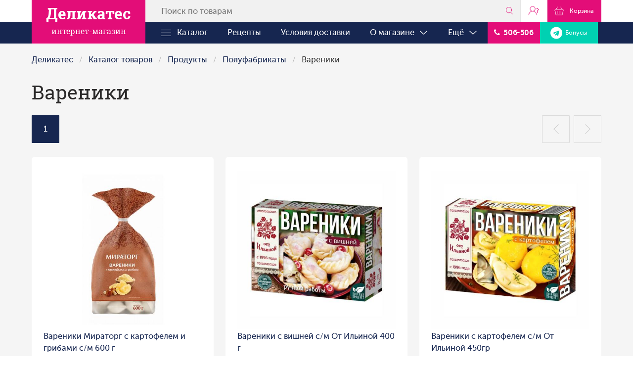

--- FILE ---
content_type: text/html; charset=utf-8
request_url: https://irkdelikates.ru/catalog/126/
body_size: 13770
content:

<!DOCTYPE html>
<html lang="ru" >
<head>
<title>Вареники - купить с доставкой на дом в Иркутске</title>
<meta http-equiv="Content-Type" content="text/html;charset=utf-8" />
<meta name="keywords" content="" />
<meta name="description" content="Купить Вареники в интернет-магазине Деликатес, Иркутск" />
<meta name="rating" content="general" />
<meta name="distribution" content="global" />
<meta name="objecttype" content="document" />
<meta name="robots" content="index,follow" />
<link rel="sitemap" href="/sitemap/index.xml" />
<meta name="viewport" content="width=device-width, initial-scale=1.0" />
<link rel="canonical" href="https://irkdelikates.ru/catalog/126/" />
<meta property="og:url" content="https://irkdelikates.ru/catalog/126/" />
<meta property="og:site_name" content="Деликатес, интернет-магазин" />
<link rel="image_src" href="https://irkdelikates.ru/i/png-logo.png" />
<meta property="og:image" content="https://irkdelikates.ru/i/png-logo.png" />
<meta property="og:title" content="Вареники - купить с доставкой на дом в Иркутске" />
<meta property="og:description" content="Купить Вареники в интернет-магазине Деликатес, Иркутск" />
<!-- Google Tag Manager -->
<script>(function(w,d,s,l,i){w[l]=w[l]||[];w[l].push({'gtm.start':
            new Date().getTime(),event:'gtm.js'});var f=d.getElementsByTagName(s)[0],
        j=d.createElement(s),dl=l!='dataLayer'?'&l='+l:'';j.async=true;j.src=
        'https://www.googletagmanager.com/gtm.js?id='+i+dl;f.parentNode.insertBefore(j,f);
    })(window,document,'script','dataLayer','GTM-P38PDJX');</script>
<!-- End Google Tag Manager -->
<script>
    var emps_scripts = [];
    var $lang = "ru";
    var css_reset = "?42";
</script>

    <link rel="preload" href="/bulma/css/bulma.min.css?42" as="style">
    <link href="/bulma/css/bulma.min.css?42" rel="stylesheet" media="screen"/>
    <link href="/bulma/ext.css?42" rel="stylesheet" media="screen"/>
    <link rel="preload" href="/font-awesome/css/font-awesome.min.css" as="style">
    <link href="/font-awesome/css/font-awesome.min.css" rel="stylesheet" media="screen"/>


    <link href="/bower_components/toastr/toastr.min.css?42" rel="stylesheet" media="screen"/>

<link href="/css/default.css?42" rel="stylesheet" type="text/css" media="screen" />
<link href="/css/emps.css?42" rel="stylesheet" type="text/css" media="screen" />

    <link href="/css/site-default.css?42" rel="stylesheet" type="text/css" media="screen" />
    <link href="/css/design.css?42" rel="stylesheet" type="text/css" media="screen" />
    <link href="/css/media.css?42" rel="stylesheet" type="text/css" media="screen" />

<link rel="icon"
      type="image/png"
      href="/favicon.png"/>

            <script type="text/javascript" src="/bower_components/jquery/dist/jquery.min.js?42" ></script>
    
<link href="/fonts/fonts.css" rel="stylesheet" media="screen" />




<script src="/js/emps.js?42" defer></script>

    <script>
        emps_scripts.push(function(){
            axios.defaults.headers.common['Data-Only'] = 'yes';
        });
    </script>
    <script src="/js/i18n.js?42" ></script>
            <script src="/bower_components/axios/dist/axios.js?42" ></script>
                            <script src="/bower_components/vue/dist/vue.js?42" ></script>
            
    





<script>
    var main_app_mixins = [];
    window.dataLayer = window.dataLayer || [];
    var main_app_scripts = [];

</script>
<script type="text/javascript" src="/js/ipbox/jquery.ipbox.js" defer></script>
<link rel="stylesheet" type="text/css" href="/js/ipbox/css/jquery.ipbox.css" media="screen"/>

<script src="/mjs/comp-formats/formats.js" defer></script>

<script>
    var grecaptcha_url = "https://www.google.com/recaptcha/api.js?render=6LfIqekUAAAAAFDQMLJolQk0uKt5ike2-5k4N-6F";
    var grecaptcha_key = "6LfIqekUAAAAAFDQMLJolQk0uKt5ike2-5k4N-6F";
</script>


</head>


<body>
<!-- Google Tag Manager (noscript) -->
<noscript><iframe src="https://www.googletagmanager.com/ns.html?id=GTM-P38PDJX"
                  height="0" width="0" style="display:none;visibility:hidden"></iframe></noscript>
<!-- End Google Tag Manager (noscript) -->

<div id="mainapp">
    
    <div class="is-pulled-right deli-fixed is-hidden-touch" v-if="(ls !== undefined) && (ls.cart !== undefined) && (ls.cart.total > 0)">
                <button class="button is-small is-primary" @click="open_cart" type="button">
            <i class="deli-icon di-cart-o di-larger" style="margin-right: 0.5rem"></i>
            &nbsp;
            <template v-if="(ls === undefined) || (ls.cart === undefined) || (ls.cart.total == 0)">
                Корзина
            </template>
            <template v-else>
                {{ ls.cart.total|money }} р.
            </template>
        </button>
    
    </div>

    <header class="deli-head">
        <div class="deli-bar">
            <div class="container is-gapless">
                <div class="columns is-gapless deli-cols">
                    <div class="column is-3 is-one-fifth-desktop is-12-tablet">
                        <div class="deli-logo-container">
                            <a href="/" title="Деликатес, интернет-магазин" class="has-background-primary has-text-white">
                                <div>Деликатес</div>
                                <small>интернет-магазин</small>
                            </a>
                        </div>
                    </div>
                    <div class="column">
                        <form @submit.stop.prevent="open_search">
                            <div class="field has-addons deli-search-bg">
                                <div class="control is-expanded">
                                    <input type="text" class="deli-search-input"
                                           v-model="search_request"
                                           placeholder="Поиск по товарам" />
                                </div>
                                <div class="control">
                                    <button type="submit" class="button is-small deli-search-button">
                                        <i class="deli-icon di-search"></i>
                                    </button>
                                </div>
                            </div>
                        </form>
                    </div>
                    <div class="column is-narrow">
                        <div class="columns is-mobile is-gapless">
                                                                                    <div class="column has-border-left is-narrow">
                                                                <button class="button is-small is-white has-text-primary"
                                        @click.stop.prevent="login_modal"
                                        type="button">
                                    <i class="deli-icon di-user di-larger"></i>?
                                </button>
                                                            </div>
                            <div class="column has-border-left has-text-centered ">
                                        <button class="button is-small is-primary" @click="open_cart" type="button">
            <i class="deli-icon di-cart-o di-larger" style="margin-right: 0.5rem"></i>
            &nbsp;
            <template v-if="(ls === undefined) || (ls.cart === undefined) || (ls.cart.total == 0)">
                Корзина
            </template>
            <template v-else>
                {{ ls.cart.total|money }} р.
            </template>
        </button>
    
                            </div>
                        </div>
                    </div>
                </div>
            </div>
        </div>
        <div class="deli-bar has-background-link">
            <div class="container">
                <div class="columns is-gapless">
                    <div class="column is-3 is-one-fifth-desktop is-hidden-tablet-only is-hidden-mobile">
                    </div>
                    <div class="column">
                        <div class="deli-menu">

                            <a href="/catalog/" class="has-text-white">
                                <i class="deli-icon di-hamburger"></i>
                                &nbsp;&nbsp;
                                Каталог</a>
                            <a href="/recipes/" class="has-text-white">Рецепты</a>
                            <a href="/delivery/" class="has-text-white">Условия доставки</a>
                            
                            <div class="dropdown is-hoverable">
                                <a href="#about" class="dropdown-trigger has-text-white">О магазине
                                    &nbsp;
                                    <i class="deli-icon di-cdown"></i>
                                </a>
                                <div class="dropdown-menu">
                                    <div class="dropdown-content">
                                        <a class="dropdown-item" href="/about/">О нас</a>
                                        <a class="dropdown-item" href="/shops/">Адреса магазинов</a>
                                        <a class="dropdown-item" href="/contact/">Контакты</a>
                                        <a class="dropdown-item" href="/jobs/">Вакансии</a>
                                        <hr class="dropdown-divider">
                                        <a class="dropdown-item" href="/delivery/">Доставка и оплата</a>
                                        <a class="dropdown-item" href="/private-data/">Персональные данные</a>
                                    </div>
                                </div>
                            </div>

                            <div class="dropdown is-hoverable">
                                <a href="#more" class="dropdown-trigger has-text-white">Ещё
                                    &nbsp;
                                    <i class="deli-icon di-cdown"></i>
                                </a>
                                <div class="dropdown-menu">
                                    <div class="dropdown-content">

                                        <a class="dropdown-item" href="/sale/">Акции</a>
                                        <a class="dropdown-item" href="/new/">Новинки</a>
                                        <a class="dropdown-item" href="/magazine/">Журнал</a>
                                    </div>
                                </div>
                            </div>

                            <a href="tel:+73952506506" class="button is-primary is-small has-text-weight-bold">
                                <div style="transform: scale(1.25)">
                                    <i class="fa fa-phone"></i>&nbsp; 506-506
                                </div>
                            </a>
                            <a href="http://t.me/Delikates506506bot" @click.stop.prevent="open_bonus_modal" class="button is-info is-small">
                                <i class="fa fa-2x fa-telegram"></i>&nbsp; Бонусы
                            </a>
                        </div>
                    </div>
                </div>
            </div>
        </div>
    </header>

<div class="deli-bg">
<div class="container deli-main-container" id="main-article">


<div id="html-version">
        <nav class="breadcrumb" aria-label="breadcrumbs">
    <ul>
        <li><a href="/">Деликатес</a></li>
                    <li><a href="/catalog/" @click.stop.prevent="href('/catalog/')">Каталог товаров</a></li>
                                                <li><a href="/catalog/309/" @click.stop.prevent="href('/catalog/309/')">Продукты</a></li>
                                                                <li><a href="/catalog/prefab/" @click.stop.prevent="href('/catalog/prefab/')">Полуфабрикаты</a></li>
                                                        <li class="is-active"><a href="/catalog/126/" @click.stop.prevent="href('/catalog/126/')" aria-current="page">Вареники</a></li>
            
            </ul>
</nav>

    <h1 class="is-size-2">
                Вареники</h1>

    <div class="deli-catalog-sublist">
            </div>

    <nav class="pagination" role="navigation" aria-label="pagination">
            <a href="/catalog/126/" @click.stop.prevent="href('/catalog/126/')" class="pagination-previous"><i class="deli-icon di-sleft"></i></a>
        <a href="/catalog/126/" @click.stop.prevent="href('/catalog/126/')" class="pagination-next"><i class="deli-icon di-sright"></i></a>
        <ul class="pagination-list">
                <li><a class="pagination-link is-current" href="/catalog/126/" @click.stop.prevent="href('/catalog/126/')">1</a></li>
                    </ul>
</nav>    <div :class="{'columns is-multiline is-mobile': true, 'is-loading': loading_data}">

    <div class="column is-6-tablet is-4-desktop is-3-fullhd is-half-mobile">
        <div class="deli-ws-item">
            <div class="deli-ws-tags">
                            </div>
            <a href="/catalog/item-8672-4670002946048-vareniki-miratorg-s-kartofelem-i-gribami-s.m-600-g,category-126/" @click.stop.prevent="href('/catalog/item-8672-4670002946048-vareniki-miratorg-s-kartofelem-i-gribami-s.m-600-g,category-126/')" class="deli-ws-item-pic"
                                            style="background-image: url('/freepic/4680db6c5804fe5a92b4933d521ee3aa.vareniki-miratorg-s-kartofelem-i-gribami-s.m-600-g-1.jpg?size=500x500&opts=inner,q70')"
                                >
                <img src="/i/b.gif" />
            </a>
            <a href="/catalog/item-8672-4670002946048-vareniki-miratorg-s-kartofelem-i-gribami-s.m-600-g,category-126/" class="deli-itemname" @click.stop.prevent="href('/catalog/item-8672-4670002946048-vareniki-miratorg-s-kartofelem-i-gribami-s.m-600-g,category-126/')">Вареники Мираторг с картофелем и грибами с/м 600 г</a>
            <div class="columns is-mobile is-variable is-1">
                <div class="column">
                    <strong class="has-text-black is-family-secondary is-size-4">256</strong>
                    <span class="is-family-secondary has-text-weight-bold">р.</span>
                                    </div>
                <div class="column has-text-right is-narrow has-text-grey is-size-6">
                                            600 г<br/>
                                                                <small>наличие: 5</small>
                                    </div>
            </div>
            <div class="columns is-mobile is-variable is-3">
                <div class="column deli-fav-col">
                                                            
                </div>

                <div class="column is-9 has-text-right">

                    <template v-if="in_cart(8672) > 0">
                        <div class="field has-addons ">
                            <div class="control">
                                <button type="button" @click="decrease_in_cart(8672, 1)" class="button is-medium is-thin">
                                    <i class="deli-icon di-minus"></i>
                                </button>
                            </div>
                            <div class="control is-expanded">
                                <div class="input is-medium is-thin flex-center"
                                     @click="edit_amount_in_cart(8672)"
                                     v-if="!incart_edit(8672)">
                                {{ in_cart(8672)|rate }}
                                </div>
                                <input @blur="cancel_edit_amount"
                                       @keydown.enter="cancel_edit_amount"
                                       type="number" step="1" v-if="incart_edit(8672)"
                                       class="input is-medium has-text-centered is-thin" v-model="value_in_cart"/>

                            </div>
                            <div class="control">
                                <button type="button" @click="add_to_cart(8672, 1, 5)" class="button is-medium is-primary is-thin">
                                    <i class="deli-icon di-plus"></i>
                                </button>
                            </div>
                        </div>
                    </template>
                    <template v-else>
                                                <button type="button"
                                title="Добавить в корзину"
                                @click="add_to_cart(8672, 1, 5)" class="button is-primary is-thin is-medium">
                            <i class="deli-icon di-cart-o"></i>
                        </button>
                                            </template>

                </div>

            </div>
        </div>
    </div>
    <div class="column is-6-tablet is-4-desktop is-3-fullhd is-half-mobile">
        <div class="deli-ws-item">
            <div class="deli-ws-tags">
                            </div>
            <a href="/catalog/item-34096-4606209002133-vareniki-s-vishney-s.m-ot-ilyinoy-400-g,category-126/" @click.stop.prevent="href('/catalog/item-34096-4606209002133-vareniki-s-vishney-s.m-ot-ilyinoy-400-g,category-126/')" class="deli-ws-item-pic"
                                            style="background-image: url('/freepic/f3572c1ba378de9d64c4b9541bd703d9.vareniki-s-vishney-s.m-ot-ilyinoy-400-g-1.jpg?size=500x500&opts=inner,q70')"
                                >
                <img src="/i/b.gif" />
            </a>
            <a href="/catalog/item-34096-4606209002133-vareniki-s-vishney-s.m-ot-ilyinoy-400-g,category-126/" class="deli-itemname" @click.stop.prevent="href('/catalog/item-34096-4606209002133-vareniki-s-vishney-s.m-ot-ilyinoy-400-g,category-126/')">Вареники с вишней с/м От Ильиной 400 г</a>
            <div class="columns is-mobile is-variable is-1">
                <div class="column">
                    <strong class="has-text-black is-family-secondary is-size-4">243</strong>
                    <span class="is-family-secondary has-text-weight-bold">р.</span>
                                    </div>
                <div class="column has-text-right is-narrow has-text-grey is-size-6">
                                            400 г<br/>
                                                                <small>наличие: 3</small>
                                    </div>
            </div>
            <div class="columns is-mobile is-variable is-3">
                <div class="column deli-fav-col">
                                                            
                </div>

                <div class="column is-9 has-text-right">

                    <template v-if="in_cart(34096) > 0">
                        <div class="field has-addons ">
                            <div class="control">
                                <button type="button" @click="decrease_in_cart(34096, 1)" class="button is-medium is-thin">
                                    <i class="deli-icon di-minus"></i>
                                </button>
                            </div>
                            <div class="control is-expanded">
                                <div class="input is-medium is-thin flex-center"
                                     @click="edit_amount_in_cart(34096)"
                                     v-if="!incart_edit(34096)">
                                {{ in_cart(34096)|rate }}
                                </div>
                                <input @blur="cancel_edit_amount"
                                       @keydown.enter="cancel_edit_amount"
                                       type="number" step="1" v-if="incart_edit(34096)"
                                       class="input is-medium has-text-centered is-thin" v-model="value_in_cart"/>

                            </div>
                            <div class="control">
                                <button type="button" @click="add_to_cart(34096, 1, 3)" class="button is-medium is-primary is-thin">
                                    <i class="deli-icon di-plus"></i>
                                </button>
                            </div>
                        </div>
                    </template>
                    <template v-else>
                                                <button type="button"
                                title="Добавить в корзину"
                                @click="add_to_cart(34096, 1, 3)" class="button is-primary is-thin is-medium">
                            <i class="deli-icon di-cart-o"></i>
                        </button>
                                            </template>

                </div>

            </div>
        </div>
    </div>
    <div class="column is-6-tablet is-4-desktop is-3-fullhd is-half-mobile">
        <div class="deli-ws-item">
            <div class="deli-ws-tags">
                            </div>
            <a href="/catalog/item-34094-4606209001075-vareniki-s-kartofelem-s.m-ot-ilyinoy-450gr,category-126/" @click.stop.prevent="href('/catalog/item-34094-4606209001075-vareniki-s-kartofelem-s.m-ot-ilyinoy-450gr,category-126/')" class="deli-ws-item-pic"
                                            style="background-image: url('/freepic/3f68f5d7160a170b471306e53ea114b4.vareniki-s-kartofelem-s.m-ot-ilyinoy-450gr-1.jpg?size=500x500&opts=inner,q70')"
                                >
                <img src="/i/b.gif" />
            </a>
            <a href="/catalog/item-34094-4606209001075-vareniki-s-kartofelem-s.m-ot-ilyinoy-450gr,category-126/" class="deli-itemname" @click.stop.prevent="href('/catalog/item-34094-4606209001075-vareniki-s-kartofelem-s.m-ot-ilyinoy-450gr,category-126/')">Вареники с картофелем с/м От Ильиной 450гр</a>
            <div class="columns is-mobile is-variable is-1">
                <div class="column">
                    <strong class="has-text-black is-family-secondary is-size-4">136</strong>
                    <span class="is-family-secondary has-text-weight-bold">р.</span>
                                    </div>
                <div class="column has-text-right is-narrow has-text-grey is-size-6">
                                            450 г<br/>
                                                                <small>наличие: 1</small>
                                    </div>
            </div>
            <div class="columns is-mobile is-variable is-3">
                <div class="column deli-fav-col">
                                                            
                </div>

                <div class="column is-9 has-text-right">

                    <template v-if="in_cart(34094) > 0">
                        <div class="field has-addons ">
                            <div class="control">
                                <button type="button" @click="decrease_in_cart(34094, 1)" class="button is-medium is-thin">
                                    <i class="deli-icon di-minus"></i>
                                </button>
                            </div>
                            <div class="control is-expanded">
                                <div class="input is-medium is-thin flex-center"
                                     @click="edit_amount_in_cart(34094)"
                                     v-if="!incart_edit(34094)">
                                {{ in_cart(34094)|rate }}
                                </div>
                                <input @blur="cancel_edit_amount"
                                       @keydown.enter="cancel_edit_amount"
                                       type="number" step="1" v-if="incart_edit(34094)"
                                       class="input is-medium has-text-centered is-thin" v-model="value_in_cart"/>

                            </div>
                            <div class="control">
                                <button type="button" @click="add_to_cart(34094, 1, 1)" class="button is-medium is-primary is-thin">
                                    <i class="deli-icon di-plus"></i>
                                </button>
                            </div>
                        </div>
                    </template>
                    <template v-else>
                                                <button type="button"
                                title="Добавить в корзину"
                                @click="add_to_cart(34094, 1, 1)" class="button is-primary is-thin is-medium">
                            <i class="deli-icon di-cart-o"></i>
                        </button>
                                            </template>

                </div>

            </div>
        </div>
    </div>
    <div class="column is-6-tablet is-4-desktop is-3-fullhd is-half-mobile">
        <div class="deli-ws-item">
            <div class="deli-ws-tags">
                            </div>
            <a href="/catalog/item-34128-4606209003239-vareniki-s-tvorogom-elitnye-s.m-ot-ilyinoy-400gr,category-126/" @click.stop.prevent="href('/catalog/item-34128-4606209003239-vareniki-s-tvorogom-elitnye-s.m-ot-ilyinoy-400gr,category-126/')" class="deli-ws-item-pic"
                                            style="background-image: url('/freepic/b46116a06c75171bfec3ab7ae0167e21.vareniki-s-tvorogom-elitnye-s.m-ot-ilyinoy-400gr-1.jpg?size=500x500&opts=inner,q70')"
                                >
                <img src="/i/b.gif" />
            </a>
            <a href="/catalog/item-34128-4606209003239-vareniki-s-tvorogom-elitnye-s.m-ot-ilyinoy-400gr,category-126/" class="deli-itemname" @click.stop.prevent="href('/catalog/item-34128-4606209003239-vareniki-s-tvorogom-elitnye-s.m-ot-ilyinoy-400gr,category-126/')">Вареники с творогом Элитные с/м От Ильиной 400гр</a>
            <div class="columns is-mobile is-variable is-1">
                <div class="column">
                    <strong class="has-text-black is-family-secondary is-size-4">220</strong>
                    <span class="is-family-secondary has-text-weight-bold">р.</span>
                                    </div>
                <div class="column has-text-right is-narrow has-text-grey is-size-6">
                                            400 г<br/>
                                                                <small>наличие: 5</small>
                                    </div>
            </div>
            <div class="columns is-mobile is-variable is-3">
                <div class="column deli-fav-col">
                                                            
                </div>

                <div class="column is-9 has-text-right">

                    <template v-if="in_cart(34128) > 0">
                        <div class="field has-addons ">
                            <div class="control">
                                <button type="button" @click="decrease_in_cart(34128, 1)" class="button is-medium is-thin">
                                    <i class="deli-icon di-minus"></i>
                                </button>
                            </div>
                            <div class="control is-expanded">
                                <div class="input is-medium is-thin flex-center"
                                     @click="edit_amount_in_cart(34128)"
                                     v-if="!incart_edit(34128)">
                                {{ in_cart(34128)|rate }}
                                </div>
                                <input @blur="cancel_edit_amount"
                                       @keydown.enter="cancel_edit_amount"
                                       type="number" step="1" v-if="incart_edit(34128)"
                                       class="input is-medium has-text-centered is-thin" v-model="value_in_cart"/>

                            </div>
                            <div class="control">
                                <button type="button" @click="add_to_cart(34128, 1, 5)" class="button is-medium is-primary is-thin">
                                    <i class="deli-icon di-plus"></i>
                                </button>
                            </div>
                        </div>
                    </template>
                    <template v-else>
                                                <button type="button"
                                title="Добавить в корзину"
                                @click="add_to_cart(34128, 1, 5)" class="button is-primary is-thin is-medium">
                            <i class="deli-icon di-cart-o"></i>
                        </button>
                                            </template>

                </div>

            </div>
        </div>
    </div>

</div>
    <nav class="pagination" role="navigation" aria-label="pagination">
            <a href="/catalog/126/" @click.stop.prevent="href('/catalog/126/')" class="pagination-previous"><i class="deli-icon di-sleft"></i></a>
        <a href="/catalog/126/" @click.stop.prevent="href('/catalog/126/')" class="pagination-next"><i class="deli-icon di-sright"></i></a>
        <ul class="pagination-list">
                <li><a class="pagination-link is-current" href="/catalog/126/" @click.stop.prevent="href('/catalog/126/')">1</a></li>
                    </ul>
</nav>    <div>&nbsp;</div>

</div>

<div id="controller" style="display: none" class="vue-template" data-src="/mjs/catalog/catalog.vue">
        <nav class="breadcrumb" aria-label="breadcrumbs">
    <ul>
        <li><a href="/">Деликатес</a></li>
        <template v-if="data.zoom !== false">
            <li><a href="/catalog/" @click.stop.prevent="href('/catalog/')">Каталог товаров</a></li>
            <template v-for="(parent,pi) in data.parents">
            <li><a :href="parent.link" @click.stop.prevent="href(parent.link)">{{ parent.name }}</a></li>
            </template>
            <template v-if="(data.node !== undefined)">
            <template v-if="(data.zoom == 'item')">
                <li><a :href="data.node.link" @click.stop.prevent="href(data.node.link)">{{ data.node.name }}</a></li>
            </template>
            <template v-else>
                <li class="is-active"><a :href="data.node.link" @click.stop.prevent="href(data.node.link)" aria-current="page">{{ data.node.name }}</a></li>
            </template>
            </template>
        </template>
        <template v-else>
            <li class="is-active"><a href="/catalog/" @click.stop.prevent="href('/catalog')" aria-current="page">Каталог товаров</a></li>
        </template>
    </ul>
</nav>

<template v-if="data.zoom == 'cat'">
    <h1 class="is-size-2">
        <small v-if="data.node.icon.length > 0"><i :class="'deli-icon di-' + data.node.icon"></i></small>
        {{ data.node.name }}
    </h1>
</template>
<template v-else-if="data.zoom == 'item'">
</template>
<template v-else>
    <h1 class="is-size-2">Каталог товаров</h1>
</template>

<template v-if="data.zoom !== false">
    <div class="deli-catalog-sublist">
        <template v-for="(cat, ci) in data.clst">
            <a :href="cat.link" @click.stop.prevent="href(cat.link)">{{ cat.name }}</a>
        </template>
    </div>
</template>
<template v-else>
    <div class="columns is-multiline deli-catalog">
        <template v-for="(cat, ci) in data.clst">
            <div class="column is-4">
                <h2 class="is-size-4 deli-subhead">
                    <template v-if="cat.icon.length > 0">
                        <i :class="'deli-icon di-' + cat.icon"></i>
                    </template>
                    <template v-else>
                        <i class="deli-icon di-cart"></i>
                    </template>
                    <span>&nbsp;&nbsp;</span>
                    <a :href="cat.link" @click.stop.prevent="href(cat.link)">{{ cat.name }}</a></h2>
                <div class="deli-catalog-sublist">
                    <template v-for="(subcat,si) in cat.slst">
                        <a :href="subcat.link" @click.stop.prevent="href(subcat.link)">{{ subcat.name }}</a>
                    </template>
                </div>
            </div>
        </template>
    </div>
</template>


<template v-if="data.zoom == 'cat'">
    
<nav class="pagination" role="navigation" aria-label="pagination">
    <template v-if="(pages.prev !== undefined) && (pages.next !== undefined)">
    <a :href="pages.prev.link" @click.stop.prevent="href(pages.prev.link)" class="pagination-previous"><i class="deli-icon di-sleft"></i></a>
    <a :href="pages.next.link" @click.stop.prevent="href(pages.next.link)" class="pagination-next"><i class="deli-icon di-sright"></i></a>
    </template>
    <ul class="pagination-list">
        <template v-for="(page, pi) in pages.pl">
            <li><a :class="{'pagination-link': true, 'is-current': page.sel}" :href="page.link"
                   @click.stop.prevent="href(page.link)">{{ page.page }}</a></li>
        </template>
        <li v-if="pages.pl.length > 1 && pages.pl.length < 10">
            <a class="pagination-link" :href="pages.all.link"
               @click.stop.prevent="href(pages.all.link)">Все</a>
        </li>
    </ul>
</nav>    <div :class="{'columns is-multiline is-mobile': true, 'is-loading': loading_data}">

    <template v-for="(item, ii) in data.lst">
        <div class="column is-6-tablet is-4-desktop is-3-fullhd is-half-mobile">
    <div class="deli-ws-item">
        <div class="deli-ws-tags">
            <div class="deli-ws-new" v-if="item.new"></div>
        </div>
        <a :href="item.link" @click.stop.prevent="href(item.link)" class="deli-ws-item-pic"
           :style="{'background-image': itempic(item)}">
            <img src="/i/b.gif" />
        </a>
        <a :href="item.link" class="deli-itemname" @click.stop.prevent="href(item.link)">{{ item.name }}</a>
        <div class="columns is-mobile is-variable is-1">
            <div class="column">
                <strong class="has-text-black is-family-secondary is-size-4">{{ item.price|money }}</strong>
                <span class="is-family-secondary has-text-weight-bold">р.</span>

                <template v-if="item.price < item.old_price">
                    &nbsp;
                    <span class="is-narrow has-text-grey is-size-5 is-family-secondary has-primary-strike">{{ item.old_price|money }} р.</span>
                </template>
            </div>
            <div class="column has-text-right is-narrow has-text-grey is-size-6">
                <template v-if="item.weight > 0">
                    {{ item.weight|weight }}<br/>
                </template>
                <template v-if="item.stock > 0">
                    <small>наличие: {{ item.stock|money }}</small>
                </template>
            </div>
        </div>
                <div class="columns is-mobile is-variable is-3">
            <div class="column deli-fav-col">
                                                <a :href="item.link + '#recipes'" @click.stop.prevent="href(item.link + '#recipes')" class="button is-white is-medium is-thin"
                   style="position: relative; padding: 0" v-if="item.recipes" title="Есть рецепт">
                    <img src="/i/recipe.png" style="width: 3rem" />
                </a>
            </div>

            <div class="column is-9 has-text-right">

                <template v-if="in_cart(item.id) > 0">
                    <div class="field has-addons ">
                        <div class="control">
                            <button type="button" @click="decrease_in_cart(item.id, item.mult)" class="button is-medium is-thin">
                                <i class="deli-icon di-minus"></i>
                            </button>
                        </div>
                        <div class="control is-expanded">
                            <div class="input is-medium is-thin flex-center"
                                 @click="edit_amount_in_cart(item.id)"
                                 v-if="!incart_edit(item.id)">
                                {{ in_cart(item.id)|rate }}
                            </div>
                            <input @blur="cancel_edit_amount"
                                   @keydown.enter="cancel_edit_amount"
                                   type="number" :step="item.mult" v-if="incart_edit(item.id)" class="input is-medium is-thin
                                           has-text-centered" v-model="value_in_cart"/>

                        </div>
                        <div class="control">
                            <button type="button" @click="add_to_cart(item.id, item.mult, item.stock)" class="button is-medium is-primary is-thin">
                                <i class="deli-icon di-plus"></i>
                            </button>
                        </div>
                    </div>
                </template>

                <template v-else>
                    <template v-if="item.stock > 0">
                        <button type="button"
                                title="Добавить в корзину"
                                @click="add_to_cart(item.id, item.mult, item.stock)" class="button is-primary is-thin is-medium">
                            <i class="deli-icon di-cart-o"></i>
                        </button>
                    </template>
                    <template v-else>
                        <div class="button is-light is-thin is-medium" title="Временно отсутствует в продаже">
                            <i class="deli-icon di-clock"></i>
                        </div>
                    </template>
                </template>

            </div>
        </div>
            </div>
</div>
    </template>

</div>
    
<nav class="pagination" role="navigation" aria-label="pagination">
    <template v-if="(pages.prev !== undefined) && (pages.next !== undefined)">
    <a :href="pages.prev.link" @click.stop.prevent="href(pages.prev.link)" class="pagination-previous"><i class="deli-icon di-sleft"></i></a>
    <a :href="pages.next.link" @click.stop.prevent="href(pages.next.link)" class="pagination-next"><i class="deli-icon di-sright"></i></a>
    </template>
    <ul class="pagination-list">
        <template v-for="(page, pi) in pages.pl">
            <li><a :class="{'pagination-link': true, 'is-current': page.sel}" :href="page.link"
                   @click.stop.prevent="href(page.link)">{{ page.page }}</a></li>
        </template>
        <li v-if="pages.pl.length > 1 && pages.pl.length < 10">
            <a class="pagination-link" :href="pages.all.link"
               @click.stop.prevent="href(pages.all.link)">Все</a>
        </li>
    </ul>
</nav>    <div>&nbsp;</div>
</template>

<template v-if="data.zoom == 'item'">
    <div class="box">
    <div class="columns">
        <div class="column is-3">
            <a href="javascript:;" @click="show_pic(itemfullpic(data.item))" class="deli-item-pic"
               :style="{'background-image': itempic(data.item)}"
            >
                <div class="deli-ws-tags">
                    <div class="deli-ws-new" v-if="data.item.new"></div>
                </div>
                <img src="/i/b.gif" />
            </a>
        </div>
        <div class="column">
            <a :href="data.node.link" @click.stop.prevent="href(data.node.link)" class="deli-item-close">
                <i class="deli-icon di-sclose"></i>
            </a>

            <div class="field">
            <h1 class="is-size-3">{{ data.item.name }}</h1>
            </div>

            <div>&nbsp;</div>

            <div class="columns">
                <div class="column">
                    <div><small>Цена:</small></div>
                    <div class="is-family-secondary is-size-4"><strong class="is-size-2">{{ data.item.price|money }}</strong> руб.

                        <template v-if="data.item.price < data.item.old_price">
                            &nbsp;
                            <span class="is-narrow has-text-grey is-size-4 is-family-secondary has-primary-strike">{{ data.item.old_price|money }} руб.</span>
                        </template>
                        за {{ data.item.units }}
                        <template v-if="data.item.weight > 0">

                            <span class="has-text-grey">
                                &nbsp; &nbsp; <i class="fa fa-balance-scale has-text-grey-light"></i>&nbsp;
                            {{ data.item.weight|weight }}
                            </span>
                        </template>

                        <template v-if="data.item.stock > 0">

                            <span class="has-text-grey is-size-6">
                                &nbsp; &nbsp; наличие:&nbsp;
                            {{ data.item.stock|money }}
                            </span>
                        </template>
                    </div>
                </div>
                <div class="column is-narrow has-text-right">
                                    </div>
            </div>


            <div class="columns" v-if="data.item.stock > 0">
                <div class="column is-8-tablet is-6-widescreen">
                    <template v-if="in_cart(data.item.id) > 0">

                            <div class="field has-addons ">
                                <div class="control">
                                    <button type="button" @click="remove_from_cart(data.item.id)" class="button">
                                        <i class="deli-icon di-sclose"></i>
                                    </button>
                                </div>
                                <div class="control">
                                    <button type="button" @click="decrease_in_cart(data.item.id, data.item.mult)" class="button">
                                        <i class="deli-icon di-minus"></i>
                                    </button>
                                </div>
                                <div class="control is-expanded">
                                    <div class="input flex-center"
                                         @click="edit_amount_in_cart(data.item.id)"
                                         v-if="!incart_edit(data.item.id)">
                                        В корзине: {{ in_cart(data.item.id)|rate }} {{ data.item.units }}.
                                    </div>
                                    <input @blur="cancel_edit_amount"
                                           @keydown.enter="cancel_edit_amount"
                                           type="number" v-if="incart_edit(data.item.id)"
                                           :step="data.item.mult"
                                           class="input has-text-centered" v-model="value_in_cart"/>

                                </div>
                                <div class="control">
                                    <button type="button" @click="add_to_cart(data.item.id, data.item.mult, data.item.stock)" class="button is-primary ">
                                        <i class="deli-icon di-plus"></i>
                                    </button>
                                </div>
                            </div>

                    </template>

                    <template v-else>
                        <button type="button" @click="add_to_cart(data.item.id, data.item.mult, data.item.stock)" class="button is-primary">
                            <i class="deli-icon di-cart-o"></i> &nbsp; Добавить в корзину
                        </button>
                    </template>

                </div>
                <div class="column is-4-tablet is-6-widescreen"  v-if="in_cart(data.item.id) > 0">
                    <div class="buttons">
                        <button class="button is-primary is-outlined" @click="open_cart" type="button">
                            Открыть корзину
                        </button>
                        <button class="button is-primary is-outlined" @click.stop.prevent="href(data.node.link)">
                            Продолжить покупки
                        </button>

                    </div>
                </div>
            </div>
            <div class="notification is-info is-light" v-else>
                Извините, товара временно нет в наличии
            </div>
            <div>&nbsp;</div>
            <template v-if="data.item.descr">
                <div class="content">
                    <p><strong>Описание:</strong></p>
                    <p class="content" v-html="nl2p(data.item.descr)">

                    </p>
                </div>
                <div>&nbsp;</div>
            </template>

            <div class="">
                <div class="field is-size-7">Поделитесь ссылкой на этот товар с друзьями:</div>
                <share v-model="data.pp"></share>
                <div>&nbsp;</div>
            </div>
        </div>
    </div>
</div>

<div class="content" v-if="data.related.length > 0">
    <h2 class="has-text-weight-normal">С этим покупают</h2>
    <div class="columns is-multiline is-mobile">

    <template v-for="(item, ii) in data.related">
        <div class="column is-6-tablet is-4-desktop is-3-fullhd is-half-mobile">
    <div class="deli-ws-item">
        <div class="deli-ws-tags">
            <div class="deli-ws-new" v-if="item.new"></div>
        </div>
        <a :href="item.link" @click.stop.prevent="href(item.link)" class="deli-ws-item-pic"
           :style="{'background-image': itempic(item)}">
            <img src="/i/b.gif" />
        </a>
        <a :href="item.link" class="deli-itemname" @click.stop.prevent="href(item.link)">{{ item.name }}</a>
        <div class="columns is-mobile is-variable is-1">
            <div class="column">
                <strong class="has-text-black is-family-secondary is-size-4">{{ item.price|money }}</strong>
                <span class="is-family-secondary has-text-weight-bold">р.</span>

                <template v-if="item.price < item.old_price">
                    &nbsp;
                    <span class="is-narrow has-text-grey is-size-5 is-family-secondary has-primary-strike">{{ item.old_price|money }} р.</span>
                </template>
            </div>
            <div class="column has-text-right is-narrow has-text-grey is-size-6">
                <template v-if="item.weight > 0">
                    {{ item.weight|weight }}<br/>
                </template>
                <template v-if="item.stock > 0">
                    <small>наличие: {{ item.stock|money }}</small>
                </template>
            </div>
        </div>
                <div class="columns is-mobile is-variable is-3">
            <div class="column deli-fav-col">
                                                <a :href="item.link + '#recipes'" @click.stop.prevent="href(item.link + '#recipes')" class="button is-white is-medium is-thin"
                   style="position: relative; padding: 0" v-if="item.recipes" title="Есть рецепт">
                    <img src="/i/recipe.png" style="width: 3rem" />
                </a>
            </div>

            <div class="column is-9 has-text-right">

                <template v-if="in_cart(item.id) > 0">
                    <div class="field has-addons ">
                        <div class="control">
                            <button type="button" @click="decrease_in_cart(item.id, item.mult)" class="button is-medium is-thin">
                                <i class="deli-icon di-minus"></i>
                            </button>
                        </div>
                        <div class="control is-expanded">
                            <div class="input is-medium is-thin flex-center"
                                 @click="edit_amount_in_cart(item.id)"
                                 v-if="!incart_edit(item.id)">
                                {{ in_cart(item.id)|rate }}
                            </div>
                            <input @blur="cancel_edit_amount"
                                   @keydown.enter="cancel_edit_amount"
                                   type="number" :step="item.mult" v-if="incart_edit(item.id)" class="input is-medium is-thin
                                           has-text-centered" v-model="value_in_cart"/>

                        </div>
                        <div class="control">
                            <button type="button" @click="add_to_cart(item.id, item.mult, item.stock)" class="button is-medium is-primary is-thin">
                                <i class="deli-icon di-plus"></i>
                            </button>
                        </div>
                    </div>
                </template>

                <template v-else>
                    <template v-if="item.stock > 0">
                        <button type="button"
                                title="Добавить в корзину"
                                @click="add_to_cart(item.id, item.mult, item.stock)" class="button is-primary is-thin is-medium">
                            <i class="deli-icon di-cart-o"></i>
                        </button>
                    </template>
                    <template v-else>
                        <div class="button is-light is-thin is-medium" title="Временно отсутствует в продаже">
                            <i class="deli-icon di-clock"></i>
                        </div>
                    </template>
                </template>

            </div>
        </div>
            </div>
</div>
    </template>

</div>
</div>

<div class="content" v-if="data.discounts.length > 0">
    <h2 class="has-text-weight-normal is-clearfix">Акции
        <small class="is-pulled-right is-size-5">
            <a href="/sale/">Все товары со скидкой <i class="fa fa-arrow-right"></i></a>
        </small>
    </h2>
    <div class="is-clearfix">
        <div class="columns is-multiline is-mobile">

            <template v-for="(item, ii) in data.discounts">
                <div class="column is-6-tablet is-4-desktop is-3-fullhd is-half-mobile">
    <div class="deli-ws-item">
        <div class="deli-ws-tags">
            <div class="deli-ws-new" v-if="item.new"></div>
        </div>
        <a :href="item.link" @click.stop.prevent="href(item.link)" class="deli-ws-item-pic"
           :style="{'background-image': itempic(item)}">
            <img src="/i/b.gif" />
        </a>
        <a :href="item.link" class="deli-itemname" @click.stop.prevent="href(item.link)">{{ item.name }}</a>
        <div class="columns is-mobile is-variable is-1">
            <div class="column">
                <strong class="has-text-black is-family-secondary is-size-4">{{ item.price|money }}</strong>
                <span class="is-family-secondary has-text-weight-bold">р.</span>

                <template v-if="item.price < item.old_price">
                    &nbsp;
                    <span class="is-narrow has-text-grey is-size-5 is-family-secondary has-primary-strike">{{ item.old_price|money }} р.</span>
                </template>
            </div>
            <div class="column has-text-right is-narrow has-text-grey is-size-6">
                <template v-if="item.weight > 0">
                    {{ item.weight|weight }}<br/>
                </template>
                <template v-if="item.stock > 0">
                    <small>наличие: {{ item.stock|money }}</small>
                </template>
            </div>
        </div>
                <div class="columns is-mobile is-variable is-3">
            <div class="column deli-fav-col">
                                                <a :href="item.link + '#recipes'" @click.stop.prevent="href(item.link + '#recipes')" class="button is-white is-medium is-thin"
                   style="position: relative; padding: 0" v-if="item.recipes" title="Есть рецепт">
                    <img src="/i/recipe.png" style="width: 3rem" />
                </a>
            </div>

            <div class="column is-9 has-text-right">

                <template v-if="in_cart(item.id) > 0">
                    <div class="field has-addons ">
                        <div class="control">
                            <button type="button" @click="decrease_in_cart(item.id, item.mult)" class="button is-medium is-thin">
                                <i class="deli-icon di-minus"></i>
                            </button>
                        </div>
                        <div class="control is-expanded">
                            <div class="input is-medium is-thin flex-center"
                                 @click="edit_amount_in_cart(item.id)"
                                 v-if="!incart_edit(item.id)">
                                {{ in_cart(item.id)|rate }}
                            </div>
                            <input @blur="cancel_edit_amount"
                                   @keydown.enter="cancel_edit_amount"
                                   type="number" :step="item.mult" v-if="incart_edit(item.id)" class="input is-medium is-thin
                                           has-text-centered" v-model="value_in_cart"/>

                        </div>
                        <div class="control">
                            <button type="button" @click="add_to_cart(item.id, item.mult, item.stock)" class="button is-medium is-primary is-thin">
                                <i class="deli-icon di-plus"></i>
                            </button>
                        </div>
                    </div>
                </template>

                <template v-else>
                    <template v-if="item.stock > 0">
                        <button type="button"
                                title="Добавить в корзину"
                                @click="add_to_cart(item.id, item.mult, item.stock)" class="button is-primary is-thin is-medium">
                            <i class="deli-icon di-cart-o"></i>
                        </button>
                    </template>
                    <template v-else>
                        <div class="button is-light is-thin is-medium" title="Временно отсутствует в продаже">
                            <i class="deli-icon di-clock"></i>
                        </div>
                    </template>
                </template>

            </div>
        </div>
            </div>
</div>
            </template>

        </div>
    </div>


</div>

<div class="content" v-if="data.recipes.length > 0">
    <h2 id="recipes" class="has-text-weight-normal">Рецепты</h2>
    <div class="columns is-multiline">
    <template v-for="(recipe, ri) in data.recipes">
        <div class="column is-4">
            <a :href="recipe.link" class="deli-recipe-pic"
               :style="{'background-image': itempic(recipe)}"
               ><img src="/i/19x12.png" style="width:100%" /></a>
            <div class="deli-recipe-block">
                <div class="deli-recipe-info has-text-grey">
                    {{ recipe.typeinfo }}
                </div>
                <a :href="recipe.link" class="deli-recipe-name"><strong class="has-text-black is-family-secondary is-size-5-desktop">
                        {{ recipe.name }}</strong></a>
                <div class="deli-recipe-bb has-text-grey">
                    <span>
                        <template v-if="recipe.diff == 10">
                            <i class="deli-icon di-star-full"></i>
                            <i class="deli-icon di-star-full"></i>
                            <span></span>
                            Сложно
                        </template>
                        <template v-else>
                            <i class="deli-icon di-star-full"></i>
                            <i class="deli-icon di-star-o"></i>
                            <span></span>
                            Легко
                        </template>
                    </span>
                    <span>
                        <i class="deli-icon di-clock"></i>
                        <span></span>
                        {{ recipe.short_readyin }}
                    </span>
                </div>
            </div>
        </div>
    </template>
</div>
</div>

<div>&nbsp;</div></template></div>

<div class="vue-hidden"  style="display: none">
    <div :class="{'modal': true, 'is-active': view_pic}">
        <div class="modal-background"></div>
        <div class="modal-content deli-zoom-modal-content">
            <img :src="pic_url" alt="" class="deli-zoom-pic">
        </div>
        <button class="modal-close is-large" @click="view_pic = false" aria-label="close"></button>
    </div>

</div>


</div>
</div>

<div class="modal" id="bonusModal">
    <div class="modal-background"></div>
    <div class="modal-content" style="width: 95vmin">
        <p class="image">
            <a href="http://t.me/Delikates506506bot" target="_blank">
                <img src="/i/bonus.png" alt="">
            </a>
        </p>
    </div>
    <button class="modal-close is-large"
            @click="close_modal('bonusModal')"
            aria-label="close"></button>
</div>
<div class="vue-hidden vue-template"  style="display: none" data-src="/mjs/cart/cart.vue">

</div><modal id="searchModal" size="container">
    <template slot="header">Поиск товаров</template>

    <form @submit.stop.prevent="do_search">
        <div class="field has-addons deli-search-bg">
            <div class="control is-expanded">
                <input type="text" class="deli-search-input"
                       v-model="search_request"
                       placeholder="Поиск по товарам" />
            </div>
            <div class="control">
                <button type="submit" class="button is-small deli-search-button">
                    <i class="deli-icon di-search"></i>
                </button>
            </div>
        </div>
        <div></div>
    </form>


    <div class="deli-search-block">
        <div class="deli-search-loading" v-if="loading_search">
            <div class="lds-roller"><div></div><div></div><div></div><div></div><div></div><div></div><div></div><div></div></div>
                    </div>
        <template v-else>
            <template v-if="!search_lst || (search_lst.length == 0)">
                <div class="deli-search-loading">
                    <div class="is-family-secondary is-size-4 has-text-grey-light">Извините, по данному запросу ничего не найдено</div>
                </div>
            </template>
            <template v-else>
                <nav class="pagination" role="navigation" aria-label="pagination">
    <template v-if="(search_pages.prev !== undefined) && (search_pages.next !== undefined)">
        <a href="javascript:;" @click.stop.prevent="roll_search(search_pages.prev.start)" class="pagination-previous"><i class="deli-icon di-sleft"></i></a>
        <a href="javascript:;" @click.stop.prevent="roll_search(search_pages.next.start)" class="pagination-next"><i class="deli-icon di-sright"></i></a>
    </template>
    <ul class="pagination-list">
        <template v-for="(page, pi) in search_pages.pl">
            <li><a :class="{'pagination-link': true, 'is-current': page.sel}" href="javascript:;"
                   @click.stop.prevent="roll_search(page.start)">{{ page.page }}</a></li>
        </template>
    </ul>
</nav>                <div class="columns is-multiline is-mobile">
                    <template v-for="(item, ii) in search_lst">
                        <div class="column is-6-tablet is-4-desktop is-3-fullhd is-half-mobile">
    <div class="deli-ws-item">
        <div class="deli-ws-tags">
            <div class="deli-ws-new" v-if="item.new"></div>
        </div>
        <a :href="item.link" @click.stop.prevent="href(item.link)" class="deli-ws-item-pic"
           :style="{'background-image': itempic(item)}">
            <img src="/i/b.gif" />
        </a>
        <a :href="item.link" class="deli-itemname" @click.stop.prevent="href(item.link)">{{ item.name }}</a>
        <div class="columns is-mobile is-variable is-1">
            <div class="column">
                <strong class="has-text-black is-family-secondary is-size-4">{{ item.price|money }}</strong>
                <span class="is-family-secondary has-text-weight-bold">р.</span>

                <template v-if="item.price < item.old_price">
                    &nbsp;
                    <span class="is-narrow has-text-grey is-size-5 is-family-secondary has-primary-strike">{{ item.old_price|money }} р.</span>
                </template>
            </div>
            <div class="column has-text-right is-narrow has-text-grey is-size-6">
                <template v-if="item.weight > 0">
                    {{ item.weight|weight }}<br/>
                </template>
                <template v-if="item.stock > 0">
                    <small>наличие: {{ item.stock|money }}</small>
                </template>
            </div>
        </div>
                <div class="columns is-mobile is-variable is-3">
            <div class="column deli-fav-col">
                                                <a :href="item.link + '#recipes'" @click.stop.prevent="href(item.link + '#recipes')" class="button is-white is-medium is-thin"
                   style="position: relative; padding: 0" v-if="item.recipes" title="Есть рецепт">
                    <img src="/i/recipe.png" style="width: 3rem" />
                </a>
            </div>

            <div class="column is-9 has-text-right">

                <template v-if="in_cart(item.id) > 0">
                    <div class="field has-addons ">
                        <div class="control">
                            <button type="button" @click="decrease_in_cart(item.id, item.mult)" class="button is-medium is-thin">
                                <i class="deli-icon di-minus"></i>
                            </button>
                        </div>
                        <div class="control is-expanded">
                            <div class="input is-medium is-thin flex-center"
                                 @click="edit_amount_in_cart(item.id)"
                                 v-if="!incart_edit(item.id)">
                                {{ in_cart(item.id)|rate }}
                            </div>
                            <input @blur="cancel_edit_amount"
                                   @keydown.enter="cancel_edit_amount"
                                   type="number" :step="item.mult" v-if="incart_edit(item.id)" class="input is-medium is-thin
                                           has-text-centered" v-model="value_in_cart"/>

                        </div>
                        <div class="control">
                            <button type="button" @click="add_to_cart(item.id, item.mult, item.stock)" class="button is-medium is-primary is-thin">
                                <i class="deli-icon di-plus"></i>
                            </button>
                        </div>
                    </div>
                </template>

                <template v-else>
                    <template v-if="item.stock > 0">
                        <button type="button"
                                title="Добавить в корзину"
                                @click="add_to_cart(item.id, item.mult, item.stock)" class="button is-primary is-thin is-medium">
                            <i class="deli-icon di-cart-o"></i>
                        </button>
                    </template>
                    <template v-else>
                        <div class="button is-light is-thin is-medium" title="Временно отсутствует в продаже">
                            <i class="deli-icon di-clock"></i>
                        </div>
                    </template>
                </template>

            </div>
        </div>
            </div>
</div>
                    </template>
                </div>
                <nav class="pagination" role="navigation" aria-label="pagination">
    <template v-if="(search_pages.prev !== undefined) && (search_pages.next !== undefined)">
        <a href="javascript:;" @click.stop.prevent="roll_search(search_pages.prev.start)" class="pagination-previous"><i class="deli-icon di-sleft"></i></a>
        <a href="javascript:;" @click.stop.prevent="roll_search(search_pages.next.start)" class="pagination-next"><i class="deli-icon di-sright"></i></a>
    </template>
    <ul class="pagination-list">
        <template v-for="(page, pi) in search_pages.pl">
            <li><a :class="{'pagination-link': true, 'is-current': page.sel}" href="javascript:;"
                   @click.stop.prevent="roll_search(page.start)">{{ page.page }}</a></li>
        </template>
    </ul>
</nav>
            </template>

        </template>

    </div>

</modal><modal id="contactModal">
    <template slot="header">Связаться с нами</template>

    <div class="content" v-if="sent">
        <h3 class="has-text-success">Спасибо!</h3>
        <h4>Ваше обращение отправлено</h4>
        <p>Если ваше обращение предполагает ответ, наши менеджеры свяжутся с вами по указанным контактным данным
            в рабочее время по Иркутску (Москва +5 часов).</p>
    </div>
    <form @submit.stop.prevent="contact_form" v-if="!sent && (crow !== undefined)">
        <div class="field">
            <input type="text" placeholder="Ваше имя"
                   v-model="crow.name"
                   class="input" :disabled="sending"/>
        </div>
        <div class="columns is-variable is-1">
            <div class="column">
                <div class="field">
                    <input type="text" placeholder="Ваш телефон с кодом города"
                           v-model="crow.phone"
                           :disabled="sending" class="input" />

                </div>
                <div></div>
            </div>
            <div class="column">
                <div class="field">
                    <input type="text" placeholder="Ваш e-mail"
                           v-model="crow.email"
                           class="input" :disabled="sending"/>

                </div>
                <div></div>
            </div>
        </div>
        <div class="field">
                    <textarea placeholder="Ваше сообщение"
                              v-model="crow.message"
                              :disabled="sending"
                              rows="5"
                              class="textarea"></textarea>
        </div>
        <div class="field">
            <div class="help">
                Заполняя и отправляя данную форму вы даёте согласие на обработку всех указанных
                персональных данных согласно законодательству РФ
            </div>
        </div>
        <button type="submit" class="button is-primary is-fullwidth is-medium" v-if="!sending">
            <i class="fa fa-hand-o-up"></i>&nbsp; Отправить</button>
        <button type="button" class="button is-primary is-fullwidth is-medium" disabled v-else>
            <i class="fa fa-refresh"></i>&nbsp; Подождите...</button>
    </form>


</modal>


<footer class="has-background-link">
    <div class="container">
        <div class="columns is-multiline">
            <div class="column is-6-tablet is-3-desktop">
                <div class="field">
                    <div class="has-text-primary is-family-secondary is-size-3 has-text-weight-bold">
                        Деликатес
                    </div>
                    <div class="has-text-white is-family-secondary">интернет-магазин</div>
                </div>
                <div class="field">
                    &nbsp;
                </div>
                <div class="field">
                    <button type="button" @click.stop.prevent="open_modal('contactModal')" class="button is-white is-outlined">&nbsp; Обратная связь &nbsp;</button>
                </div>
                <div class="field">
                    &nbsp;
                </div>
                <div class="buttons sn-buttons">
                    <a href="https://vk.com/irk_delikates" class="button has-text-white">
                        <i class="fa fa-vk"></i>
                    </a>
                    <a href="https://t.me/delikates_irkutsk" class="button has-text-white">
                        <i class="fa fa-telegram"></i>
                    </a>
                </div>
                <div class="field">
                    &nbsp;
                </div>
            </div>
            <div class="column is-6-tablet is-3-desktop">
                <div class="content deli-footer-col">
                    <p class="is-family-secondary">
                        Интернет-магазин<br/>&nbsp;
                    </p>
                    <div class="field">
                        <a href="/catalog/" class="has-text-white">Каталог товаров</a>
                    </div>
                    <div class="field">
                        <a href="/sale/" class="has-text-white">Акции</a>
                    </div>
                    <div class="field">
                        <a href="/gifts/" class="has-text-white">Подарки</a>
                    </div>
                    <div class="field">
                        <a href="/recipes/" class="has-text-white">Рецепты</a>
                    </div>
                    <div class="field">
                        <a href="/delivery/" class="has-text-white">Доставка и оплата</a>
                    </div>
                    <div class="field">
                        <a href="/online-payment/" class="has-text-white">Онлайн оплата</a>
                    </div>
                </div>
            </div>
            <div class="column is-6-tablet is-3-desktop">
                <div class="content deli-footer-col">
                    <p class="is-family-secondary">
                        О компании<br/>&nbsp;
                    </p>
                    <div class="field">
                        <a href="/about/" class="has-text-white">О нас</a>
                    </div>
                    <div class="field">
                        <a href="/news/" class="has-text-white">События</a>
                    </div>
                    <div class="field">
                        <a href="/shops/" class="has-text-white">Наши магазины</a>
                    </div>
                    <div class="field">
                        <a href="/magazine/" class="has-text-white">Журнал</a>
                    </div>
                    <div class="field">
                        <a href="/contact/" class="has-text-white">Контакты</a>
                    </div>
                </div>
            </div>
            <div class="column is-6-tablet is-3-desktop">
                <div class="content deli-footer-col">
                    <p class="is-family-secondary">
                        Контактная информация<br/>&nbsp;
                    </p>
                    <div class="field has-text-primary is-size-4">
                        <a href="tel:+73952506506" class="has-text-primary">+7 (3952) 506-506</a>
                    </div>
                    <div class="field has-text-white">
                        Доставляем заказы с 9:00 до 18:00                    </div>
                    <div class="field has-text-white">
                        <a class="has-text-white is-underlined-white"
                                href="../../index.php">info@irkdelikates.ru</a><br/>&nbsp;
                    </div>
                    <div class="field has-text-white">
                        664510, Иркутск, посёлок Дзержинск, Стахановская, 49
                    </div>
                </div>
            </div>
        </div>
    </div>
</footer>

<div class="vue-template" data-src="/mjs/signup/signup.vue">
</div>
</div>

<script type="application/javascript" src="/mjs/signup/signup.js?42" defer></script>
<script type="application/javascript" src="/mjs/comp/mainapp.js?42" defer></script>
    
    <script type="text/x-template" id="share-component-template">
        <div>
        </div>
    </script>
    <script type="application/javascript" src="/mjs/comp-share/share.js?42" defer></script>
    <script type="application/javascript" src="https://yastatic.net/share2/share.js?42" defer></script>

  

            <script type="text/javascript" src="/bulma/js/bulma.js" defer></script>
        <script>
                var logged_on = false;
            </script>

    <script type="text/javascript" src="/bower_components/toastr/toastr.min.js" defer></script>
    <script>
        emps_scripts.push(function(){
            toastr.options.timeOut = 3000;
            toastr.options.positionClass = "toast-bottom-center";
        });
    </script>



<script type="text/javascript" src="/js/lazy/jquery.lazy.js"></script>

    
<script type="text/x-template" id="modal-component-template">
    <div>
    </div>
</script>
<script type="application/javascript" src="/mjs/comp-modal/modal.js?42" defer></script>

    
    <script type="text/x-template" id="loading-component-template">
        <div>
            <div class="columns is-centered" v-if="value">
                <div class="column is-narrow" :style="{height: height + 'rem'}">
                    <div class="lds-roller"><div></div><div></div><div></div><div></div><div></div><div></div><div></div><div></div></div>
                </div>
            </div>

        </div>
    </script>
    <script type="application/javascript" src="/mjs/comp-loading/loading.js?42" defer></script>

    <script type="application/javascript">
        emps_scripts.push(function(){
            EMPS.load_css('/css/spinner.css');
        });
    </script>



    <script type="application/javascript" src="/mjs/catalog/catalog.js?42" defer></script>

                    <script>
                    emps_scripts.push(function(){
                        EMPS.load_css('/css/spinner.css');
                    });
                </script>
            

<script>
    emps_scripts.push(function(){
        EMPS.into_view("#main-article");
    });
</script>



<!-- Yandex.Metrika counter -->
<script type="text/javascript" >
   (function(m,e,t,r,i,k,a){m[i]=m[i]||function(){(m[i].a=m[i].a||[]).push(arguments)};
   m[i].l=1*new Date();k=e.createElement(t),a=e.getElementsByTagName(t)[0],k.async=1,k.src=r,a.parentNode.insertBefore(k,a)})
   (window, document, "script", "https://mc.yandex.ru/metrika/tag.js", "ym");

   ym(62421130, "init", {
        clickmap:true,
        trackLinks:true,
        accurateTrackBounce:true,
        webvisor:true,
        ecommerce:"dataLayer"
   });
</script>
<noscript><div><img src="https://mc.yandex.ru/watch/62421130" style="position:absolute; left:-9999px;" alt="" /></div></noscript>
<!-- /Yandex.Metrika counter -->
<script src="//code.jivo.ru/widget/uBPQYPGotA" async></script>
<!-- Top.Mail.Ru counter -->
<script type="text/javascript">
var _tmr = window._tmr || (window._tmr = []);
_tmr.push({id: "3668885", type: "pageView", start: (new Date()).getTime()});
(function (d, w, id) {
  if (d.getElementById(id)) return;
  var ts = d.createElement("script"); ts.type = "text/javascript"; ts.async = true; ts.id = id;
  ts.src = "https://top-fwz1.mail.ru/js/code.js";
  var f = function () {var s = d.getElementsByTagName("script")[0]; s.parentNode.insertBefore(ts, s);};
  if (w.opera == "[object Opera]") { d.addEventListener("DOMContentLoaded", f, false); } else { f(); }
})(document, window, "tmr-code");
</script>
<noscript><div><img src="https://top-fwz1.mail.ru/counter?id=3668885;js=na" style="position:absolute;left:-9999px;" alt="Top.Mail.Ru" /></div></noscript>
<!-- /Top.Mail.Ru counter -->

<div class="bottom-page">

</div>


<script type="text/javascript" src="/js/emps_scripts.js" defer></script>
<!-- EMPS Framework Developed by: https://www.ag38.ru/ -->


</body></html>




--- FILE ---
content_type: text/html; charset=utf-8
request_url: https://irkdelikates.ru/mjs/catalog/catalog.vue?42
body_size: 4566
content:
<nav class="breadcrumb" aria-label="breadcrumbs">
    <ul>
        <li><a href="/">Деликатес</a></li>
        <template v-if="data.zoom !== false">
            <li><a href="/catalog/" @click.stop.prevent="href('/catalog/')">Каталог товаров</a></li>
            <template v-for="(parent,pi) in data.parents">
            <li><a :href="parent.link" @click.stop.prevent="href(parent.link)">{{ parent.name }}</a></li>
            </template>
            <template v-if="(data.node !== undefined)">
            <template v-if="(data.zoom == 'item')">
                <li><a :href="data.node.link" @click.stop.prevent="href(data.node.link)">{{ data.node.name }}</a></li>
            </template>
            <template v-else>
                <li class="is-active"><a :href="data.node.link" @click.stop.prevent="href(data.node.link)" aria-current="page">{{ data.node.name }}</a></li>
            </template>
            </template>
        </template>
        <template v-else>
            <li class="is-active"><a href="/catalog/" @click.stop.prevent="href('/catalog')" aria-current="page">Каталог товаров</a></li>
        </template>
    </ul>
</nav>

<template v-if="data.zoom == 'cat'">
    <h1 class="is-size-2">
        <small v-if="data.node.icon.length > 0"><i :class="'deli-icon di-' + data.node.icon"></i></small>
        {{ data.node.name }}
    </h1>
</template>
<template v-else-if="data.zoom == 'item'">
</template>
<template v-else>
    <h1 class="is-size-2">Каталог товаров</h1>
</template>

<template v-if="data.zoom !== false">
    <div class="deli-catalog-sublist">
        <template v-for="(cat, ci) in data.clst">
            <a :href="cat.link" @click.stop.prevent="href(cat.link)">{{ cat.name }}</a>
        </template>
    </div>
</template>
<template v-else>
    <div class="columns is-multiline deli-catalog">
        <template v-for="(cat, ci) in data.clst">
            <div class="column is-4">
                <h2 class="is-size-4 deli-subhead">
                    <template v-if="cat.icon.length > 0">
                        <i :class="'deli-icon di-' + cat.icon"></i>
                    </template>
                    <template v-else>
                        <i class="deli-icon di-cart"></i>
                    </template>
                    <span>&nbsp;&nbsp;</span>
                    <a :href="cat.link" @click.stop.prevent="href(cat.link)">{{ cat.name }}</a></h2>
                <div class="deli-catalog-sublist">
                    <template v-for="(subcat,si) in cat.slst">
                        <a :href="subcat.link" @click.stop.prevent="href(subcat.link)">{{ subcat.name }}</a>
                    </template>
                </div>
            </div>
        </template>
    </div>
</template>


<template v-if="data.zoom == 'cat'">
    
<nav class="pagination" role="navigation" aria-label="pagination">
    <template v-if="(pages.prev !== undefined) && (pages.next !== undefined)">
    <a :href="pages.prev.link" @click.stop.prevent="href(pages.prev.link)" class="pagination-previous"><i class="deli-icon di-sleft"></i></a>
    <a :href="pages.next.link" @click.stop.prevent="href(pages.next.link)" class="pagination-next"><i class="deli-icon di-sright"></i></a>
    </template>
    <ul class="pagination-list">
        <template v-for="(page, pi) in pages.pl">
            <li><a :class="{'pagination-link': true, 'is-current': page.sel}" :href="page.link"
                   @click.stop.prevent="href(page.link)">{{ page.page }}</a></li>
        </template>
        <li v-if="pages.pl.length > 1 && pages.pl.length < 10">
            <a class="pagination-link" :href="pages.all.link"
               @click.stop.prevent="href(pages.all.link)">Все</a>
        </li>
    </ul>
</nav>    <div :class="{'columns is-multiline is-mobile': true, 'is-loading': loading_data}">

    <template v-for="(item, ii) in data.lst">
        <div class="column is-6-tablet is-4-desktop is-3-fullhd is-half-mobile">
    <div class="deli-ws-item">
        <div class="deli-ws-tags">
            <div class="deli-ws-new" v-if="item.new"></div>
        </div>
        <a :href="item.link" @click.stop.prevent="href(item.link)" class="deli-ws-item-pic"
           :style="{'background-image': itempic(item)}">
            <img src="/i/b.gif" />
        </a>
        <a :href="item.link" class="deli-itemname" @click.stop.prevent="href(item.link)">{{ item.name }}</a>
        <div class="columns is-mobile is-variable is-1">
            <div class="column">
                <strong class="has-text-black is-family-secondary is-size-4">{{ item.price|money }}</strong>
                <span class="is-family-secondary has-text-weight-bold">р.</span>

                <template v-if="item.price < item.old_price">
                    &nbsp;
                    <span class="is-narrow has-text-grey is-size-5 is-family-secondary has-primary-strike">{{ item.old_price|money }} р.</span>
                </template>
            </div>
            <div class="column has-text-right is-narrow has-text-grey is-size-6">
                <template v-if="item.weight > 0">
                    {{ item.weight|weight }}<br/>
                </template>
                <template v-if="item.stock > 0">
                    <small>наличие: {{ item.stock|money }}</small>
                </template>
            </div>
        </div>
                <div class="columns is-mobile is-variable is-3">
            <div class="column deli-fav-col">
                                                <a :href="item.link + '#recipes'" @click.stop.prevent="href(item.link + '#recipes')" class="button is-white is-medium is-thin"
                   style="position: relative; padding: 0" v-if="item.recipes" title="Есть рецепт">
                    <img src="/i/recipe.png" style="width: 3rem" />
                </a>
            </div>

            <div class="column is-9 has-text-right">

                <template v-if="in_cart(item.id) > 0">
                    <div class="field has-addons ">
                        <div class="control">
                            <button type="button" @click="decrease_in_cart(item.id, item.mult)" class="button is-medium is-thin">
                                <i class="deli-icon di-minus"></i>
                            </button>
                        </div>
                        <div class="control is-expanded">
                            <div class="input is-medium is-thin flex-center"
                                 @click="edit_amount_in_cart(item.id)"
                                 v-if="!incart_edit(item.id)">
                                {{ in_cart(item.id)|rate }}
                            </div>
                            <input @blur="cancel_edit_amount"
                                   @keydown.enter="cancel_edit_amount"
                                   type="number" :step="item.mult" v-if="incart_edit(item.id)" class="input is-medium is-thin
                                           has-text-centered" v-model="value_in_cart"/>

                        </div>
                        <div class="control">
                            <button type="button" @click="add_to_cart(item.id, item.mult, item.stock)" class="button is-medium is-primary is-thin">
                                <i class="deli-icon di-plus"></i>
                            </button>
                        </div>
                    </div>
                </template>

                <template v-else>
                    <template v-if="item.stock > 0">
                        <button type="button"
                                title="Добавить в корзину"
                                @click="add_to_cart(item.id, item.mult, item.stock)" class="button is-primary is-thin is-medium">
                            <i class="deli-icon di-cart-o"></i>
                        </button>
                    </template>
                    <template v-else>
                        <div class="button is-light is-thin is-medium" title="Временно отсутствует в продаже">
                            <i class="deli-icon di-clock"></i>
                        </div>
                    </template>
                </template>

            </div>
        </div>
            </div>
</div>
    </template>

</div>
    
<nav class="pagination" role="navigation" aria-label="pagination">
    <template v-if="(pages.prev !== undefined) && (pages.next !== undefined)">
    <a :href="pages.prev.link" @click.stop.prevent="href(pages.prev.link)" class="pagination-previous"><i class="deli-icon di-sleft"></i></a>
    <a :href="pages.next.link" @click.stop.prevent="href(pages.next.link)" class="pagination-next"><i class="deli-icon di-sright"></i></a>
    </template>
    <ul class="pagination-list">
        <template v-for="(page, pi) in pages.pl">
            <li><a :class="{'pagination-link': true, 'is-current': page.sel}" :href="page.link"
                   @click.stop.prevent="href(page.link)">{{ page.page }}</a></li>
        </template>
        <li v-if="pages.pl.length > 1 && pages.pl.length < 10">
            <a class="pagination-link" :href="pages.all.link"
               @click.stop.prevent="href(pages.all.link)">Все</a>
        </li>
    </ul>
</nav>    <div>&nbsp;</div>
</template>

<template v-if="data.zoom == 'item'">
    <div class="box">
    <div class="columns">
        <div class="column is-3">
            <a href="javascript:;" @click="show_pic(itemfullpic(data.item))" class="deli-item-pic"
               :style="{'background-image': itempic(data.item)}"
            >
                <div class="deli-ws-tags">
                    <div class="deli-ws-new" v-if="data.item.new"></div>
                </div>
                <img src="/i/b.gif" />
            </a>
        </div>
        <div class="column">
            <a :href="data.node.link" @click.stop.prevent="href(data.node.link)" class="deli-item-close">
                <i class="deli-icon di-sclose"></i>
            </a>

            <div class="field">
            <h1 class="is-size-3">{{ data.item.name }}</h1>
            </div>

            <div>&nbsp;</div>

            <div class="columns">
                <div class="column">
                    <div><small>Цена:</small></div>
                    <div class="is-family-secondary is-size-4"><strong class="is-size-2">{{ data.item.price|money }}</strong> руб.

                        <template v-if="data.item.price < data.item.old_price">
                            &nbsp;
                            <span class="is-narrow has-text-grey is-size-4 is-family-secondary has-primary-strike">{{ data.item.old_price|money }} руб.</span>
                        </template>
                        за {{ data.item.units }}
                        <template v-if="data.item.weight > 0">

                            <span class="has-text-grey">
                                &nbsp; &nbsp; <i class="fa fa-balance-scale has-text-grey-light"></i>&nbsp;
                            {{ data.item.weight|weight }}
                            </span>
                        </template>

                        <template v-if="data.item.stock > 0">

                            <span class="has-text-grey is-size-6">
                                &nbsp; &nbsp; наличие:&nbsp;
                            {{ data.item.stock|money }}
                            </span>
                        </template>
                    </div>
                </div>
                <div class="column is-narrow has-text-right">
                                    </div>
            </div>


            <div class="columns" v-if="data.item.stock > 0">
                <div class="column is-8-tablet is-6-widescreen">
                    <template v-if="in_cart(data.item.id) > 0">

                            <div class="field has-addons ">
                                <div class="control">
                                    <button type="button" @click="remove_from_cart(data.item.id)" class="button">
                                        <i class="deli-icon di-sclose"></i>
                                    </button>
                                </div>
                                <div class="control">
                                    <button type="button" @click="decrease_in_cart(data.item.id, data.item.mult)" class="button">
                                        <i class="deli-icon di-minus"></i>
                                    </button>
                                </div>
                                <div class="control is-expanded">
                                    <div class="input flex-center"
                                         @click="edit_amount_in_cart(data.item.id)"
                                         v-if="!incart_edit(data.item.id)">
                                        В корзине: {{ in_cart(data.item.id)|rate }} {{ data.item.units }}.
                                    </div>
                                    <input @blur="cancel_edit_amount"
                                           @keydown.enter="cancel_edit_amount"
                                           type="number" v-if="incart_edit(data.item.id)"
                                           :step="data.item.mult"
                                           class="input has-text-centered" v-model="value_in_cart"/>

                                </div>
                                <div class="control">
                                    <button type="button" @click="add_to_cart(data.item.id, data.item.mult, data.item.stock)" class="button is-primary ">
                                        <i class="deli-icon di-plus"></i>
                                    </button>
                                </div>
                            </div>

                    </template>

                    <template v-else>
                        <button type="button" @click="add_to_cart(data.item.id, data.item.mult, data.item.stock)" class="button is-primary">
                            <i class="deli-icon di-cart-o"></i> &nbsp; Добавить в корзину
                        </button>
                    </template>

                </div>
                <div class="column is-4-tablet is-6-widescreen"  v-if="in_cart(data.item.id) > 0">
                    <div class="buttons">
                        <button class="button is-primary is-outlined" @click="open_cart" type="button">
                            Открыть корзину
                        </button>
                        <button class="button is-primary is-outlined" @click.stop.prevent="href(data.node.link)">
                            Продолжить покупки
                        </button>

                    </div>
                </div>
            </div>
            <div class="notification is-info is-light" v-else>
                Извините, товара временно нет в наличии
            </div>
            <div>&nbsp;</div>
            <template v-if="data.item.descr">
                <div class="content">
                    <p><strong>Описание:</strong></p>
                    <p class="content" v-html="nl2p(data.item.descr)">

                    </p>
                </div>
                <div>&nbsp;</div>
            </template>

            <div class="">
                <div class="field is-size-7">Поделитесь ссылкой на этот товар с друзьями:</div>
                <share v-model="data.pp"></share>
                <div>&nbsp;</div>
            </div>
        </div>
    </div>
</div>

<div class="content" v-if="data.related.length > 0">
    <h2 class="has-text-weight-normal">С этим покупают</h2>
    <div class="columns is-multiline is-mobile">

    <template v-for="(item, ii) in data.related">
        <div class="column is-6-tablet is-4-desktop is-3-fullhd is-half-mobile">
    <div class="deli-ws-item">
        <div class="deli-ws-tags">
            <div class="deli-ws-new" v-if="item.new"></div>
        </div>
        <a :href="item.link" @click.stop.prevent="href(item.link)" class="deli-ws-item-pic"
           :style="{'background-image': itempic(item)}">
            <img src="/i/b.gif" />
        </a>
        <a :href="item.link" class="deli-itemname" @click.stop.prevent="href(item.link)">{{ item.name }}</a>
        <div class="columns is-mobile is-variable is-1">
            <div class="column">
                <strong class="has-text-black is-family-secondary is-size-4">{{ item.price|money }}</strong>
                <span class="is-family-secondary has-text-weight-bold">р.</span>

                <template v-if="item.price < item.old_price">
                    &nbsp;
                    <span class="is-narrow has-text-grey is-size-5 is-family-secondary has-primary-strike">{{ item.old_price|money }} р.</span>
                </template>
            </div>
            <div class="column has-text-right is-narrow has-text-grey is-size-6">
                <template v-if="item.weight > 0">
                    {{ item.weight|weight }}<br/>
                </template>
                <template v-if="item.stock > 0">
                    <small>наличие: {{ item.stock|money }}</small>
                </template>
            </div>
        </div>
                <div class="columns is-mobile is-variable is-3">
            <div class="column deli-fav-col">
                                                <a :href="item.link + '#recipes'" @click.stop.prevent="href(item.link + '#recipes')" class="button is-white is-medium is-thin"
                   style="position: relative; padding: 0" v-if="item.recipes" title="Есть рецепт">
                    <img src="/i/recipe.png" style="width: 3rem" />
                </a>
            </div>

            <div class="column is-9 has-text-right">

                <template v-if="in_cart(item.id) > 0">
                    <div class="field has-addons ">
                        <div class="control">
                            <button type="button" @click="decrease_in_cart(item.id, item.mult)" class="button is-medium is-thin">
                                <i class="deli-icon di-minus"></i>
                            </button>
                        </div>
                        <div class="control is-expanded">
                            <div class="input is-medium is-thin flex-center"
                                 @click="edit_amount_in_cart(item.id)"
                                 v-if="!incart_edit(item.id)">
                                {{ in_cart(item.id)|rate }}
                            </div>
                            <input @blur="cancel_edit_amount"
                                   @keydown.enter="cancel_edit_amount"
                                   type="number" :step="item.mult" v-if="incart_edit(item.id)" class="input is-medium is-thin
                                           has-text-centered" v-model="value_in_cart"/>

                        </div>
                        <div class="control">
                            <button type="button" @click="add_to_cart(item.id, item.mult, item.stock)" class="button is-medium is-primary is-thin">
                                <i class="deli-icon di-plus"></i>
                            </button>
                        </div>
                    </div>
                </template>

                <template v-else>
                    <template v-if="item.stock > 0">
                        <button type="button"
                                title="Добавить в корзину"
                                @click="add_to_cart(item.id, item.mult, item.stock)" class="button is-primary is-thin is-medium">
                            <i class="deli-icon di-cart-o"></i>
                        </button>
                    </template>
                    <template v-else>
                        <div class="button is-light is-thin is-medium" title="Временно отсутствует в продаже">
                            <i class="deli-icon di-clock"></i>
                        </div>
                    </template>
                </template>

            </div>
        </div>
            </div>
</div>
    </template>

</div>
</div>

<div class="content" v-if="data.discounts.length > 0">
    <h2 class="has-text-weight-normal is-clearfix">Акции
        <small class="is-pulled-right is-size-5">
            <a href="/sale/">Все товары со скидкой <i class="fa fa-arrow-right"></i></a>
        </small>
    </h2>
    <div class="is-clearfix">
        <div class="columns is-multiline is-mobile">

            <template v-for="(item, ii) in data.discounts">
                <div class="column is-6-tablet is-4-desktop is-3-fullhd is-half-mobile">
    <div class="deli-ws-item">
        <div class="deli-ws-tags">
            <div class="deli-ws-new" v-if="item.new"></div>
        </div>
        <a :href="item.link" @click.stop.prevent="href(item.link)" class="deli-ws-item-pic"
           :style="{'background-image': itempic(item)}">
            <img src="/i/b.gif" />
        </a>
        <a :href="item.link" class="deli-itemname" @click.stop.prevent="href(item.link)">{{ item.name }}</a>
        <div class="columns is-mobile is-variable is-1">
            <div class="column">
                <strong class="has-text-black is-family-secondary is-size-4">{{ item.price|money }}</strong>
                <span class="is-family-secondary has-text-weight-bold">р.</span>

                <template v-if="item.price < item.old_price">
                    &nbsp;
                    <span class="is-narrow has-text-grey is-size-5 is-family-secondary has-primary-strike">{{ item.old_price|money }} р.</span>
                </template>
            </div>
            <div class="column has-text-right is-narrow has-text-grey is-size-6">
                <template v-if="item.weight > 0">
                    {{ item.weight|weight }}<br/>
                </template>
                <template v-if="item.stock > 0">
                    <small>наличие: {{ item.stock|money }}</small>
                </template>
            </div>
        </div>
                <div class="columns is-mobile is-variable is-3">
            <div class="column deli-fav-col">
                                                <a :href="item.link + '#recipes'" @click.stop.prevent="href(item.link + '#recipes')" class="button is-white is-medium is-thin"
                   style="position: relative; padding: 0" v-if="item.recipes" title="Есть рецепт">
                    <img src="/i/recipe.png" style="width: 3rem" />
                </a>
            </div>

            <div class="column is-9 has-text-right">

                <template v-if="in_cart(item.id) > 0">
                    <div class="field has-addons ">
                        <div class="control">
                            <button type="button" @click="decrease_in_cart(item.id, item.mult)" class="button is-medium is-thin">
                                <i class="deli-icon di-minus"></i>
                            </button>
                        </div>
                        <div class="control is-expanded">
                            <div class="input is-medium is-thin flex-center"
                                 @click="edit_amount_in_cart(item.id)"
                                 v-if="!incart_edit(item.id)">
                                {{ in_cart(item.id)|rate }}
                            </div>
                            <input @blur="cancel_edit_amount"
                                   @keydown.enter="cancel_edit_amount"
                                   type="number" :step="item.mult" v-if="incart_edit(item.id)" class="input is-medium is-thin
                                           has-text-centered" v-model="value_in_cart"/>

                        </div>
                        <div class="control">
                            <button type="button" @click="add_to_cart(item.id, item.mult, item.stock)" class="button is-medium is-primary is-thin">
                                <i class="deli-icon di-plus"></i>
                            </button>
                        </div>
                    </div>
                </template>

                <template v-else>
                    <template v-if="item.stock > 0">
                        <button type="button"
                                title="Добавить в корзину"
                                @click="add_to_cart(item.id, item.mult, item.stock)" class="button is-primary is-thin is-medium">
                            <i class="deli-icon di-cart-o"></i>
                        </button>
                    </template>
                    <template v-else>
                        <div class="button is-light is-thin is-medium" title="Временно отсутствует в продаже">
                            <i class="deli-icon di-clock"></i>
                        </div>
                    </template>
                </template>

            </div>
        </div>
            </div>
</div>
            </template>

        </div>
    </div>


</div>

<div class="content" v-if="data.recipes.length > 0">
    <h2 id="recipes" class="has-text-weight-normal">Рецепты</h2>
    <div class="columns is-multiline">
    <template v-for="(recipe, ri) in data.recipes">
        <div class="column is-4">
            <a :href="recipe.link" class="deli-recipe-pic"
               :style="{'background-image': itempic(recipe)}"
               ><img src="/i/19x12.png" style="width:100%" /></a>
            <div class="deli-recipe-block">
                <div class="deli-recipe-info has-text-grey">
                    {{ recipe.typeinfo }}
                </div>
                <a :href="recipe.link" class="deli-recipe-name"><strong class="has-text-black is-family-secondary is-size-5-desktop">
                        {{ recipe.name }}</strong></a>
                <div class="deli-recipe-bb has-text-grey">
                    <span>
                        <template v-if="recipe.diff == 10">
                            <i class="deli-icon di-star-full"></i>
                            <i class="deli-icon di-star-full"></i>
                            <span></span>
                            Сложно
                        </template>
                        <template v-else>
                            <i class="deli-icon di-star-full"></i>
                            <i class="deli-icon di-star-o"></i>
                            <span></span>
                            Легко
                        </template>
                    </span>
                    <span>
                        <i class="deli-icon di-clock"></i>
                        <span></span>
                        {{ recipe.short_readyin }}
                    </span>
                </div>
            </div>
        </div>
    </template>
</div>
</div>

<div>&nbsp;</div></template>

--- FILE ---
content_type: text/html; charset=utf-8
request_url: https://irkdelikates.ru/mjs/cart/cart.vue?42
body_size: 1361
content:
<div :class="{'modal': true, 'is-active': cart_open}">
    <div class="modal-background"></div>
    <div class="modal-card modal-lg">
        <header class="modal-card-head">
            <p class="modal-card-title">Корзина</p>
            <button type="button" class="delete" aria-label="close" @click="cart_open = false"></button>
        </header>
        <section class="modal-card-body">
            <template v-if="ls !== undefined && ls.cart !== undefined">
                <div class="columns deli-cart-line" v-for="(line,li) in ls.cart.lst">
                    <div class="column is-narrow">
                        <div style="width: 5rem">
                            <a :href="line.item.link" class="deli-ws-item-pic"
                               :style="{'background-image': itempic(line.item)}">
                                <div class="deli-number">{{ li + 1 }}</div>
                                <img src="/i/b.gif" />
                            </a>
                        </div>
                    </div>
                    <div class="column">
                        <div class="field">
                            <a :href="line.item.link">{{ line.item.name }}</a>
                        </div>
                        <div class="columns">
                            <div class="column is-7">
                                <div class="field has-addons ">
                                    <div class="control">
                                        <button type="button" @click="remove_from_cart(line.item.id)" class="button">
                                            <i class="deli-icon di-sclose"></i>
                                        </button>
                                    </div>
                                    <div class="control">
                                        <button type="button" @click="decrease_in_cart(line.item.id, line.item.mult)" class="button">
                                            <i class="deli-icon di-minus"></i>
                                        </button>
                                    </div>
                                    <div class="control is-expanded">
                                        <div class="input flex-center"
                                             @click="edit_amount_in_cart(line.item.id)"
                                             v-if="!incart_edit(line.item.id)">
                                            {{ in_cart(line.item.id)|rate }} {{ line.item.units }}.
                                        </div>
                                        <input @blur="cancel_edit_amount"
                                               @keydown.enter="cancel_edit_amount"
                                               type="number" :step="line.item.mult" v-if="incart_edit(line.item.id)"
                                               class="input has-text-centered" v-model="value_in_cart"/>

                                    </div>
                                    <div class="control">
                                        <button type="button" @click="add_to_cart(line.item.id, line.item.mult, line.item.stock)" class="button is-primary ">
                                            <i class="deli-icon di-plus"></i>
                                        </button>
                                    </div>
                                </div>
                            </div>
                            <div class="column has-text-right">
                                &times; {{ line.item.price|money }} р. за {{ line.item.units}} =
                            </div>
                        </div>
                    </div>
                    <div class="column is-3 has-text-right">
                        = <strong>{{ line.total|money }}</strong> р.
                    </div>
                </div>
            </template>
            <template v-if="ls === undefined || ls.cart === undefined || ls.cart.lst.length == 0">
                <div class="notification is-warning is-light">Ваша корзина пуста</div>
            </template>
        </section>
        <footer class="modal-card-foot is-block">
            <div class="columns">
                <div class="column">
                    <button type="button" class="button" @click="cart_open = false">Закрыть</button>
                    <button type="button"
                            v-if="ls !== undefined && ls.cart !== undefined && ls.cart.lst.length > 0"
                            class="button is-warning is-light" @click="empty_cart">Очистить корзину</button>
                </div>
                <div class="column is-narrow">
                    <template v-if="ls !== undefined && ls.cart !== undefined && ls.cart.lst.length > 0">
                        <div class="button is-static">
                            {{ ls.cart.lst.length }} поз.
                        </div>
                        <div class="button is-static">
                            Итого: <span>&nbsp;</span> <strong>{{ ls.cart.total|money }}</strong> р.
                        </div>
                        <a href="/checkout/"
                           class="button is-primary">Оформить заказ</a>

                    </template>
                </div>
            </div>
        </footer>
    </div>
</div>

--- FILE ---
content_type: text/html; charset=utf-8
request_url: https://irkdelikates.ru/mjs/signup/signup.vue?42
body_size: 2338
content:
<div>
    <modal id="loginModal">
      <template slot="header">Вход по постоянному паролю</template>
      <template v-if="signing_in">
        Выполняется вход...
      </template>
      <template v-else>
        <form :submit="login">
          <div class="field">
            Если вы задали в личном кабинете постоянный пароль, то вы можете
            входить на сайт не запрашивая код через телефонный звонок.
          </div>
          <div class="field">
            <label class="label">Номер телефона:</label>
            <input type="text" v-model="signup_phone" placeholder="+7 900 000-00-00"
                   @keydown.enter.stop.prevent="login"
                   class="input is-medium"/>
          </div>
          <div class="field">
            <label class="label">Постоянный пароль:</label>
            <input type="password" v-model="password"
                   @keydown.enter.stop.prevent="login"
                   class="input is-medium"/>
          </div>
          <div class="field">
            Если вы ещё не зарегистрированы, не помните или не задавали постоянный пароль,
            нажмите кнопку «Регистрация и вход».
          </div>
          <template v-if="result.error == 'no_user'">
            <div class="notification is-warning">Пользователя с таким телефоном на сайте пока ещё нет.
              Проверьте номер или зарегистрируйтесь по кнопке «Регистрация и вход».</div>
          </template>
          <template v-if="result.error == 'wrong_password'">
            <div class="notification is-warning">Неверный пароль. Если забыли пароль, войдите через телефонный звонок
              по кнопке «Регистрация и вход».</div>
            <div class="field help">Но когда зайдёте, посетите свой личный кабинет (кнопка вверху справа) чтобы
              установить постоянный пароль
              для входа.</div>
          </template>
        </form>
      </template>
      <template slot="actions" v-if="!signing_in">
        <button type="button" class="button is-primary is-outlined" @click.stop.prevent="signup_modal">Регистрация и вход</button>
        <button type="button" class="button is-primary" @click.stop.prevent="login">Войти</button>
      </template>

    </modal>
    <modal id="signupLoginModal">
        <template slot="header">Регистрация и вход</template>
        <form :submit="signup_next">
            <div class="field">
                Регистрация по номеру телефона нужна для идентификации вас как покупателя.
              Вам откроется доступ к совершению покупок, к информации о бонусных баллах, информации
              о ранее совершенных заказах, добавлению товаров в избранное и т.п.
              На ваш мобильный телефон
                позвонит робот и дважды зачитает код подтверждения.
              Номер телефона должен быть российским и начинаться на +7 или 8. Номер может быть городским,
              но полным (с кодом страны, города. Код Иркутска +73952).
              Если вы уже регистрировались ранее, будет просто выполнен вход.
            </div>
        <div class="field">
            <label class="label">Номер телефона:</label>
            <input type="text" v-model="signup_phone" placeholder="+7 900 000-00-00"
                   @keydown.enter.stop.prevent="signup_next"
                   class="input is-medium"/>
        </div>
        </form>
        <template slot="actions">
            <button type="button" class="button is-primary" @click.stop.prevent="signup_next">Продолжить</button>
        </template>

    </modal>
    <modal id="checkPhone">
        <template slot="header">Проверьте номер телефона</template>
        <loading v-model="sending"></loading>
        <template v-if="!sending">
            <div class="notification is-danger" v-if="phone_error.length > '' && !code_sent">{{ phone_error }}</div>
            <template v-if="code_sent">
              <template v-if="sent_earlier">
                <p class="field">На ваш номер <strong>{{ formatted_phone }}</strong> ранее звонил робот с номера
                  <strong>+7&nbsp;(3952) 506-506</strong>, и дважды зачитывал 6-значный цифровой код (пароль).
                  Введите этот код в поле и нажмите «Подтвердить».
                Если вы забыли код, нажмите кнопку «Позвонить» и робот позвонит снова, но сообщит уже новый код.
                Запишите его и введите в это поле в следующий раз.</p>
              </template>
              <template v-else>
                <p class="field">На ваш номер <strong>{{ formatted_phone }}</strong> сейчас позвонят с номера
                  <strong>+7&nbsp;(3952) 506-506</strong>, робот дважды зачитает 6-значный цифровой код (пароль).
                  Введите этот код в поле и нажмите «Подтвердить»:</p>
              </template>
                <div class="field has-addons">
                    <div class="control is-expanded">
                        <input class="input" type="text" placeholder="Шестизначный код"
                               @keyup.enter="check_code"
                               v-model="enter_code">
                    </div>
                    <div class="control">
                        <button type="button" @click="check_code" class="button is-info">
                            Подтвердить
                        </button>
                    </div>
                  <div class="control" v-if="sent_earlier">
                    <button type="button" @click="call_again" class="button is-link">
                      Позвонить
                    </button>
                  </div>
                    <div class="notification is-danger" v-if="code_error.length > 0">
                        <template v-if="code_error == 'need_again'">
                            Нужно прослушать код заново...
                        </template>
                        <template v-if="code_error == 'wrong_code'">
                            Вы ввели неверный код!
                        </template>
                    </div>
                </div>
            </template>
        </template>
    </modal>
</div>

--- FILE ---
content_type: text/html; charset=utf-8
request_url: https://irkdelikates.ru/mjs/comp-modal/modal.vue?42
body_size: 480
content:
<div :class="'modal ' + addClass" :id="id">
    <template v-if="plain">
        <div class="modal-background" @click="close_modal"></div>
        <slot></slot>
        <button v-if="!noCloseButton" class="modal-close is-large" aria-label="close" @click="close_modal"></button>
    </template>
    <template v-else>
        <div class="modal-background" @click="close_modal($event)"></div>
        <div :class="get_class()">


            <header class="modal-card-head">
                <p class="modal-card-title"><slot name="header"></slot></p>
                <button type="button" class="delete" aria-label="close" @click="close_modal($event)"></button>
            </header>
            <section class="modal-card-body">
                <form @submit.prevent="submit_form">
                    <slot></slot>
                </form>
            </section>
            <footer v-if="!noFooter" class="modal-card-foot flex-end">
                <form @submit.prevent="submit_form" v-if="!noActions" class="buttons">
                    <button type="button" :class="btn_class" @click="close_modal($event)">Закрыть</button>
                    <slot name="actions">
                    </slot>
                </form>
            </footer>

        </div>
    </template>
</div>


--- FILE ---
content_type: text/css;charset=UTF-8
request_url: https://irkdelikates.ru/bulma/ext.css?42
body_size: 1395
content:
.flex-end {
    justify-content: flex-end;
}

.flex-center {
    justify-content: center;
}

.flex-items-center {
    align-items: center;
}

@media screen and (min-width: 1088px) {
    .modal-lg {
        width: 1000px;
    }

    .modal-sm {
        width: 400px;
    }
}

.modal-full {
    width: 95vw;
}

.modal-container {
    width: 95vw;
}

@media screen and (min-width: 1344px) {
    .modal-container {
        width: 1340px;
    }
}

.is-justified-end {
    justify-content: flex-end;
}

.buttons.is-justified-end .button:first-child:not(.is-fullwidth) {
    margin-left: 0;
    margin-right: 0;
}

.buttons.is-justified-end .button:not(:first-child):not(.is-fullwidth) {
    margin-right: 0;
    margin-left: .5rem;
}

.adminbg h1 {
    margin: .5rem 0 1rem 0;
}

.adminbg h2 {
    margin: .4rem 0 .8rem 0;
}

.adminbg h3 {
    margin: .3rem 0 .6rem 0;
}

.button-size {
    -moz-appearance: none;
    -webkit-appearance: none;
    align-items: center;
    box-shadow: none;
    display: inline-flex;
    font-size: 1rem;
    height: 2.25em;
    justify-content: flex-start;
    line-height: 1.5;
    padding-bottom: calc(0.375em - 1px);
    padding-left: calc(0.625em - 1px);
    padding-right: calc(0.625em - 1px);
    padding-top: calc(0.375em - 1px);
    position: relative;
    vertical-align: top;

}

.button-size.is-fullwidth {
    display: flex;
    width: 100%;
}

.container-16x9 {
    position: relative;
    width: 100%;
    padding-bottom: 56.25%; /*16:9*/
    height: 0;
    overflow: hidden;
}


.container-4x3 {
    position: relative;
    width: 100%;
    padding-bottom: 75%; /*4:3*/
    height: 0;
    overflow: hidden;
}

.container-2x1 {
    position: relative;
    width: 100%;
    padding-bottom: 50%; /*2:1*/
    height: 0;
    overflow: hidden;
}

.container-1x1 {
    position: relative;
    width: 100%;
    padding-bottom: 100%; /*1:1*/
    height: 0;
    overflow: hidden;
}

.container-3x1 {
    position: relative;
    width: 100%;
    padding-bottom: 33.33%; /*3:1*/
    height: 0;
    overflow: hidden;
}

.container-4x1 {
    position: relative;
    width: 100%;
    padding-bottom: 25%; /*4:1*/
    height: 0;
    overflow: hidden;
}

@media screen and (max-width: 768px) {
    .container-1x1-mobile {
        position: relative;
        width: 100%;
        padding-bottom: 100%; /*1:1*/
        height: 0;
        overflow: hidden;
    }

    .container {
        padding-left: 0.5rem;
        padding-right: 0.5rem;
    }
}


.ip-rep {
    display: flex;
    flex-wrap: wrap;
    justify-content: center;
}

.ip-rep-photo {
    min-width: 9.32rem;
}

.ip-rep-photo a {
    display: block;
}

table.is-table-collapsible .td-tag {
    display: none;
}

@media screen and (max-width: 768px) {
    table.is-table-collapsible * {
    }

    table.is-table-collapsible td {
        display: block;
        width: 100%;
    }

    table.is-table-collapsible th {
        display: none;
    }

    table.is-table-collapsible .td-tag {
        display: block;
        width: 100%;
        font-size: 0.75rem;
        padding-bottom: 0;
    }

    .tab-content {
        margin-left: 0.5rem;
        margin-right: 0.5rem;
    }
}


.columns.is-variable {
    margin: calc(-1 * var(--columnGap));
}
.columns.is-variable .column {
    padding: var(--columnGap);
}

.table tr.is-grey th, .table tr.is-grey td, .table td.is-grey, .table th.is-grey {
    background-color: rgba(220, 220, 220, 0.25);
}

.table tr.is-blue th, .table tr.is-blue td, .table td.is-blue, .table th.is-blue {
    background-color: rgba(137, 143, 220, 0.25);
}

.table tr.is-green th, .table tr.is-green td, .table td.is-green, .table th.is-green {
    background-color: rgba(120, 220, 120, 0.25);
}

.table tr.is-yellow th, .table tr.is-yellow td, .table td.is-yellow, .table th.is-yellow {
    background-color: rgba(220, 199, 101, 0.25);
}

.menu-buttons {
    margin: -0.25rem -0.5rem;
}

.menu-buttons .button {
    transform: scale(0.75);
}

.menu-buttons.is-pulled-left {
    margin-right: 0.25rem;
}

.menu-buttons .fa {
    width: 0.75rem;
}

.menu-list.tree-list li ul {
    margin-right: 0;
    margin-top: 0;
}

.emps-tree-left {
    overflow-Y: auto;
    max-height: calc(80vh - 5rem);
}

.is-ghost {
    opacity: 0.5;
}

a.is-tree-item {
    display: flex;
    justify-content: space-between;
}

.tree-item-name {
    flex: 5;
    padding-left: 0.75rem;
    padding-right: 0.5rem;
}

.is-reverse {
    flex-direction: row-reverse;
}

div.embed-responsive {
    max-width: 90vw;
    margin: 0 auto;
}

.embed-responsive iframe.embed-responsive {
    position: absolute;
    width: 100%;
    height: 100%;
    display: block;
}

.is-strike {
    text-decoration: line-through;
}

--- FILE ---
content_type: text/css;charset=UTF-8
request_url: https://irkdelikates.ru/css/default.css?42
body_size: 665
content:
/* CSS Document */

.img, .rimg, .limg {
	border:2px solid #CCDDFF;
}

.rimg {
	float:right;
	margin:0 0 10px 10px;
}

.limg {
	float:left;
	margin:0 10px 10px 0;
}

h1, h2, h3, h4, h5 {
}

h1 {
	font-size:36px;
}

.pic-full {
	width:100%;
	margin-bottom:15px;
}

.pic-3-right {
	float:right;
	width:25%;
	margin:0 0 15px 15px;
}

.pic-3-left {
	width:25%;
	float:left;	
	margin:0 15px 15px 0;
}

.pic-4-right {
	float:right;
	width:35%;
	margin:0 0 15px 15px;
}

.pic-4-left {
	width:35%;
	float:left;	
	margin:0 15px 15px 0;
}

.pic-6-right {
	width:45%;
	float:right;
	margin:0 0 15px 15px;
}

.pic-6-left {
	width:45%;
	float:left;
	margin:0 15px 15px 0;
}

.pic-6-center {
	width:55%;
	display:block;
	margin:0 auto 15px auto;
	
}

.pic-descr {
	color:#6c6c6c;
	margin-top:-7px;
	font-size:13px;
}

.bigger {
	font-size:28px;
}

.strike {
	text-decoration:line-through;
	opacity:0.25;
}

@media (max-width: 767px) {

	.cols-3 {
		-webkit-column-count: 2; /* Chrome, Safari, Opera */
		-moz-column-count: 2; /* Firefox */
		column-count: 2;

		-webkit-column-gap: 30px; /* Chrome, Safari, Opera */
		-moz-column-gap: 30px; /* Firefox */
		column-gap: 30px;
	}

	.pic-3-right, .pic-3-left {
		width:35%;
	}

	.pic-6-right, .pic-6-left, .pic-6-center, .pic-4-right, .pic-4-left {
		float:none;
		width:100%;
		margin:0 0 10px 0;
	}
}

@media (max-width: 400px) {

	.cols-3 {
		-webkit-column-count: 1; /* Chrome, Safari, Opera */
		-moz-column-count: 1; /* Firefox */
		column-count: 1;

		-webkit-column-gap: 30px; /* Chrome, Safari, Opera */
		-moz-column-gap: 30px; /* Firefox */
		column-gap: 30px;
	}

	.cols-2 {
		-webkit-column-count: 1; /* Chrome, Safari, Opera */
		-moz-column-count: 1; /* Firefox */
		column-count: 1;

		-webkit-column-gap: 30px; /* Chrome, Safari, Opera */
		-moz-column-gap: 30px; /* Firefox */
		column-gap: 30px;
	}

}

.is-scrollable-pad {
	overflow-Y: scroll;
	height: calc(100vh - 20rem);
	scrollbar-width: thin;
}

--- FILE ---
content_type: text/css;charset=UTF-8
request_url: https://irkdelikates.ru/css/emps.css?42
body_size: 501
content:
.emps-montage-container {
    display: flex;
    flex-wrap: wrap-reverse;
    flex-direction: row-reverse;
}


a.emps-montage-item {
    flex:1;
    display:block;
    min-width:25%;
    background-size: cover;
    background-repeat: no-repeat;
    background-position: center;
    border:0.5px solid white;
}

a.emps-montage-item img {
    width:100%;

}

@media (max-width: 767px) {
    a.emps-montage-item {
        min-width:50%;
    }
}

.vted-controls {
    display: flex;
    flex-flow: wrap;
}

--- FILE ---
content_type: text/css
request_url: https://irkdelikates.ru/css/design.css?42
body_size: 3498
content:
body {
    color: #2b2a2a;
}

.deli-bar {
    min-height: 2.75rem;
}

.deli-bar .column {
    min-height: 2.75rem;
}

.deli-bar .field, .deli-bar .button {
    min-height: 2.75rem;
}


.deli-logo-container {
    position: relative;
    z-index: 20;
}

.deli-logo-container a {
    display: flex;
    position: absolute;
    top: 0;
    left: 0;
    width: 100%;
    height: 5.5rem;
    font-family: "Roboto Slab", "Times New Roman", serif;
    align-content: center;
    align-items: center;
    justify-content: center;
    flex-direction: column;
}

.deli-logo-container a div {
    font-size: 2rem;
    font-weight: 700;
}

.deli-logo-container a small {
    padding-bottom: 0.5rem;
    font-size: 1rem;
}

.has-border-left {
    border-left: 1px solid rgba(0, 0, 0, 0.1);
}

.deli-search-button {
    background: none;
    border: none;
}

.deli-search-bg {
    background-color: #f1f1f1;
}

.deli-search-input {
    width: 100%;
    height: 2.75rem;
    line-height: 2.5rem;
    padding: 0.5rem 1rem 0.5rem 2rem;
    font-size: 1rem;
    background: none;
    border: none;
}

.deli-icon {
    display: inline-block;
    height: 1.25em;
    width: 1.25em;
    background-repeat: no-repeat;
    background-position: center;
    background-size: contain;
}

.button .deli-icon {
    margin-top: -0.15em;
}

.di-w-a {
    width: 100%;
}

.deli-icon.di-larger {
    transform: scale(1.2);
}

.di-user {
    background-image: url("/i/icons/user.png");
}

.di-fav {
    background-image: url("/i/icons/heart.png");
}

.di-cart {
    background-image: url("/i/icons/cart.png");
}

.di-cart-o {
    background-image: url("/i/icons/cart-o.png");
}

.di-food {
    background-image: url("/i/icons/food.png");
}

.di-packaging {
    background-image: url("/i/icons/packaging.png");
}

.di-search {
    background-image: url("/i/icons/search.png");
}

.di-hamburger {
    background-image: url("/i/icons/hamburger.png");
}

.di-icecream {
    background-image: url("/i/icons/icecream.png");
}

.di-cdown {
    background-image: url("/i/icons/cdown.png");
    background-size: 75%;
}

.di-star {
    background-image: url("/i/icons/star.png");
}

.di-gift {
    background-image: url("/i/icons/gift.png");
}

.di-bacal {
    background-image: url("/i/icons/bacal.png");
}

.di-cond {
    background-image: url("/i/icons/cond.png");
}

.di-cheese {
    background-image: url("/i/icons/cheese.png");
}

.di-meat {
    background-image: url("/i/icons/meat.png");
}

.di-drink {
    background-image: url("/i/icons/drink.png");
}

.di-cosm {
    background-image: url("/i/icons/cosm.png");
}

.di-berries {
    background-image: url("/i/icons/berries.png");
}

.di-cook {
    background-image: url("/i/icons/cook.png");
}

.di-ware {
    background-image: url("/i/icons/ware.png");
}

.di-fish {
    background-image: url("/i/icons/fish.png");
}

.di-sleft {
    background-image: url("/i/icons/sleft.png");
}

.di-sright {
    background-image: url("/i/icons/sright.png");
}

.di-swleft {
    background-image: url("/i/icons/swleft.png");
}

.di-swright {
    background-image: url("/i/icons/swright.png");
}

.di-sclose {
    background-image: url("/i/icons/sclose.png");
}

.di-heart-o {
    background-image: url("/i/icons/heart-grey.png");
}

.di-heart {
    background-image: url("/i/icons/heart-fill.png");
}

.di-plus {
    background-image: url("/i/icons/plus.png");
}

.di-minus {
    background-image: url("/i/icons/minus.png");
}

.di-star-o {
    background-image: url("/i/icons/star-o.png");
}

.di-star-full {
    background-image: url("/i/icons/star-full.png");
}

.di-clock {
    background-image: url("/i/icons/clock.png");
}

.di-thumbs {
    background-image: url("/i/icons/thumbs.png");
}

.di-serve {
    background-image: url("/i/icons/serve.png");
}

.di-deliver {
    background-image: url("/i/icons/deliver.png");
}

.deli-menu {
    display: flex;
    padding-left: 0.75rem;
    flex-wrap: wrap;
}

.deli-menu > a,  .deli-menu > .dropdown > a{
    display: flex;
    min-height: 2.75rem;
    align-content: center;
    align-items: center;
    justify-content: center;
    padding-left: 1.25rem;
    padding-right: 1.25rem;
}

.deli-main-container {
    padding-top: 1.25rem;
}

.deli-bg {
    background-color: #f5f5f5;
    min-height: 50vh;
    display: block;
}

footer {
    padding-top: 4rem;
    color: rgba(255, 255, 255, 0.5);
}

.sn-buttons .button {
    background: none;
    border: none;
    padding: 0.5em;
    font-size: 1.5rem;
    height: 2.5em;
}

.deli-footer-col {
    padding-top: 0.75rem;
}

.is-underlined-white {
    text-decoration: underline rgba(255, 255, 255, 0.3);
}

.deli-cg-item {
    height: 16rem;
    position: relative;
    background-size: cover;
    background-repeat: no-repeat;
    background-position: bottom center;
    border-radius: 0.5rem;
}

.deli-cg-bg {
    display: block;
    position: absolute;
    top: 0;
    left: 0;
    width: 100%;
    height: 100%;
    background-color: rgba(50, 50, 50, 0.3);
    border-radius: 0.5rem;
}

.deli-cg-item a:nth-child(2) {
    position: absolute;
    z-index: 1;
    bottom: 2rem;
    left: 2.5rem;
    text-shadow: 3px 3px 6px rgba(0,0,0,0.3), 1px 1px 3px rgba(0,0,0,1);
}

.deli-cat-menu {
    border-radius: 0.5rem;
    background-color: white;
    padding: 1rem;
}

.deli-cat-menu a {
    display: flex;
    padding: 0.595rem 0.5rem;
}

.deli-cat-menu .spacer {
    display: block;
    clear: both;
    width: calc(100% - 2.5rem);
    height: 1px;
    margin-left: 2.5rem;
    border-bottom: 1px solid rgba(0, 0, 0, 0.1);
}

.deli-cat-menu a span {
    padding-left: 1rem;
}

.deli-subhead {
    display: flex;
    align-items: center;
    margin-bottom: 0.5em;
}

.deli-subhead .deli-icon {
    font-size: 2rem;
}

.deli-catalog {
    padding-top: 1.5em;
    padding-bottom: 1.5em;
}

.deli-catalog-sublist {
    padding-bottom: 1em;
    display: flex;
    flex-wrap: wrap;
}

.deli-catalog-sublist a {
    margin-right: 1.5em;
    margin-bottom: 0.75em;
}

header.deli-head-x {
    position: sticky;
    top: 0;
    background-color: white;
    z-index: 10;
}

header.deli-head {
    background-color: white;
    position: sticky;
    top: 0;
    z-index: 20;
    width: 100vw;
    border-bottom: 1px solid white;
}

.deli-ws-item {
    background-color: white;
    border-radius: 0.4rem;
    padding: 1.5rem;
    position: relative;
}

.deli-ws-tags {
    position: absolute;
    top: 1rem;
    left: 1rem;
    width: 3rem;
    z-index: 10;
    pointer-events: none;
}

.deli-ws-tags div {
    width: 3rem;
    height: 3rem;
    margin-bottom: 0.75rem;
    background-repeat: no-repeat;
    background-size: contain;
    background-position: center;

}

.deli-ws-new {
    background-image: url('/i/new.svg');
}

a.deli-item-pic {
    display: block;
    position: relative;
}

.deli-item-pic {

    background-repeat: no-repeat;
    background-position: center;
    background-size: contain;
}

.deli-item-pic img {
    width: 100%;
    height: auto;
}

.deli-ws-item a:nth-child(1) {
    display: block;
    background-repeat: no-repeat;
    background-position: center;
    background-size: contain;
}

.deli-ws-item a:nth-child(1) img {
    width: 100%;
    height: auto;
}

.deli-ws-item a:nth-child(2) {
    display: block;
    min-height: 6em;
}

.deli-item-close {
    float: right;
    margin: 0 0 1rem 1rem;
    font-size: 1.5rem;
}

.has-primary-strike {
    text-decoration: line-through;
    text-decoration: line-through hsl(330, 89%, 47%);
}

.button.is-thin, .input.is-thin {
    padding: 0.5em;
    height: 2.5em;
}

.deli-fav-col {
    padding-left: 0;
    margin-left: -0.75em;
}

.deli-fixed {
    position: sticky;
    top: 0;
    margin-bottom: -3.5rem;
    z-index: 10;
}

.deli-fixed .button {
    box-shadow: 0 0 5px rgba(0,0,0,0.4);
}

.deli-ws-item-pic {
    display: block;
    background-repeat: no-repeat;
    background-position: center;
    background-size: contain;
    position: relative;
}

.deli-ws-item-pic img {
    width: 100%;
    height: auto;
}

.deli-number {
    position: absolute;
    top: 0;
    left: 0;
    width: 2em;
    height: 2em;
    border-radius: 50%;
    background-color: #f1f1f1;
    display: flex;
    align-content: center;
    align-items: center;
    justify-content: center;
    font-size: 0.75rem;
    box-shadow: 1px 1px 3px rgba(0, 0, 0, 0.3);
}

.deli-cart-line {
    border-bottom: 1px solid rgba(0, 0, 0, 0.05);
}

.mb-2 {
    margin-bottom: 2rem;
}

.mb-1 {
    margin-bottom: 1rem;
}

.mt-1 {
    margin-top: 1rem;
}

.deli-table-pic {
    width: 100%;
    height: auto;
}

.deli-search-block {
    display: block;
    height: calc(90vh - 15rem);
    overflow-Y: auto;
    overflow-X: hidden;
    width: 100%;
}

.deli-bg-rec {
    background-color: #e1c392;
}

.deli-recipe-pic {
    display: block;
    background-position: center;
    background-size: cover;
    background-repeat: no-repeat;
    border-top-left-radius: 0.5rem;
    border-top-right-radius: 0.5rem;
    box-shadow: 1px 1px 5px rgba(0,0,0,0.5) inset;
}

.deli-recipes-front {
    margin-top: calc( ((var(--container-width, 100vw) / 3) - 1.5rem) * -0.631579 - 1.5em);
    padding-bottom: 6rem;
}

.deli-recipe-block {
    background-color: white;
    padding: 1rem 1.5rem;
}

.deli-recipe-name {
    min-height: 6em;
    display: block;
}

.deli-recipe-info {
    margin-bottom: 0.5em;
}

.deli-recipe-bb {
    border-top: 1px solid #EEEEEE;
    padding-top: 0.75em;
    display: flex;
    justify-content: space-between;
}

.deli-recipe-bb span {
    display: flex;
}

.deli-recipe-bb span * {
    margin-right: 0.25em;
}

.deli-bg-gift {
    display: block;
    background-color: #988575;
    padding: 3rem 6rem;
    border-radius: 0.5rem;
    overflow: hidden;
    position: relative;
}

.deli-bg-gift h3 {
    margin-bottom: 1em;
}

.deli-gift-pic {
    background-image: url("/i/gift.webp");
    background-position: bottom right;
    background-repeat: no-repeat;
    background-size: contain;
    min-width: calc(var(--container-width, 100vw) / 3.5);
    min-height: calc(var(--container-width, 100vw) * 0.8374 / 3.5);
    max-height: 90%;
    position: absolute;
    bottom: 0;
    right: calc(var(--container-width, 100vw) / 15);
    z-index: 20;
}

.deli-gift-circle {
    position: absolute;
    bottom: calc(var(--container-width, 100vw) / -6);
    right: calc(var(--container-width, 100vw) / 20);
    z-index: 10;
    min-width: calc(var(--container-width, 100vw) / 3);
    min-height: calc(var(--container-width, 100vw) / 3);
    max-height: 90%;
    width: auto;
    background-color: #f6921e;
    border-radius: 9999px;
}

.deli-front-wb {
    background-color: white;
    padding: 2rem;
    position: relative;
    padding-top: 8rem;
    overflow: hidden;
}

.deli-front-wb h3 {
    margin-bottom: 1em;
}

.deli-circle-wb {
    position: absolute;
    border-radius: 9999px;
    top: 1rem;
    left: -0.5rem;
    width: 6rem;
    height: 6rem;
    display: flex;
    align-content: center;
    align-items: center;
    justify-content: center;
    font-size: 1.5rem;
    padding-bottom: 0.2rem;
}

.deli-front-wb p {
    display: block;
    min-height: 9em;
}

.deli-recipe-step {
    display: flex;
}

.deli-rs-num {
    width: 3rem;
    height: 3rem;
    border: 1px solid rgba(0,0,0,0.2);
    border-radius: 9999px;
    display: flex;
    align-items: center;
    align-content: center;
    justify-content: center;
    margin-right: 1rem;
    margin-bottom: 2rem;
    background-color: white;
    box-shadow: 1px 1px 3px rgba(0,0,0,0.2);
}

.deli-rs-text {
    width: calc(100% - 4rem);
    display: block;
    margin-bottom: 2rem;
    padding-top: 0.5rem;
}

.deli-recpage-img {
    border-top-left-radius: 0.5rem;
    border-bottom-left-radius: 0.5rem;
    background-repeat: no-repeat;
    background-size: cover;
    background-position: center;
    box-shadow: 1px 1px 8px rgba(0,0,0,0.2) inset;
}

.deli-recpage-rc {
    background-color: #f5e5cb;
    border-top-right-radius: 0.5rem;
    border-bottom-right-radius: 0.5rem;
    padding: 2rem;
    height: 100%;
    width: 100%;
}

.deli-menu-tag {
    float: right;
    display: inline-block;
    margin-top: 0.25rem;
}

.deli-front-banner-box {
    position: relative;
    background-color: #EEEEEE;
}

.deli-front-banner-box img {
    display: block;
}

.deli-front-banner {
    position: absolute;
    top: 0;
    left: 0;
    width: 100%;
    height: 100%;
}

.deli-zoom-pic {
    max-width: 90vw;
    max-height: 90vh;
}

.deli-zoom-modal-content {
    width: 95vw;
    display: flex;
    align-content: center;
    align-items: center;
    justify-content: center;
}

.is-size-6-5 {
    font-size: 0.85rem;
}

.deli-news-block a, .deli-news-block img {
    display: block;
}

.deli-news-box {
    background-color: white;
    padding: 1.5rem;
}

.deli-news-announce {
    height: 9rem;
    overflow: hidden;
}

.deli-search-loading {
    width: 100%;
    height: 100%;
    display: flex;
    align-content: center;
    align-items: center;
    justify-content: center;
}

.deli-front-mag {
    width: 100%;
    height: 100%;
    background-color: #c6b198;
    padding: 3.5rem;
}

.deli-front-bottom-info {
    opacity: 0.75;
    width: 90%;
}

.deli-mag-box {
    min-height: calc(var(--container-width, 100vw) / 3.4);
}

.admin-list-item-pic-link {
    width: 100%;
    height: 4rem;
    object-fit: cover;
    overflow: hidden;
    display: block;
    text-align: center;
}


.admin-list-item-pic {
    display: block;
    width: 100%;
}

.is-loading {
    opacity: 0.3;
}

.icon-qrcode {
    display: inline-block;
    width: 1.5rem;
    height: 1.5rem;
    background-image: url("/i/has-descr.png");
    background-size: contain;
    background-repeat: no-repeat;
    transform: scale(2.3) translateX(0.3rem);
    left: 0.75rem;
}

.deli-itemname {
    display: block;
    height: 4.5rem;
    overflow: hidden;
}

.has-background-success-light {
    background-color: rgba(214, 241, 179, 0.72);
}

.has-background-link-light {
    background-color: rgba(179, 187, 241, 0.41);
}

--- FILE ---
content_type: text/css
request_url: https://irkdelikates.ru/css/media.css?42
body_size: 724
content:
.cols-2 {
    column-count: 2;
    column-gap: 0.5rem;
}

@media (max-width: 1407px) {
}

@media (max-width: 1215px) {
}

@media (max-width: 1023px) {
    .deli-logo-container {

        position: unset;
    }
    .deli-logo-container a {
        position: unset;
        top: auto;
        left: auto;
    }

    .container.is-gapless {
        padding: 0;
    }

    footer .container {
        padding-left: 1rem;
        padding-right: 1rem;
    }
}

@media (max-width: 768px) {
    .deli-cols {
        display: block !important;
    }
    .tag:not(body) {
        max-width: 710px;
        white-space: normal;
        height: auto;
        line-height: 1.2;
        padding-top: 0.25rem;
        padding-bottom: 0.25rem;
    }

    table.im-table,
    table.im-table > tbody,
    table.im-table > tbody > tr,
    table.im-table > tbody > tr > td,
    table.im-table > tbody > tr > th {
        display:block;
        width:100%;
        min-width:100%;
    }

    table.rev-table > tbody > tr,
    table.rev-table > tbody > tr > td,
    table.rev-table > tbody > tr > th {
        min-width: auto;
        width: auto;
    }

    table.rev-table > tbody > tr > td,
    table.rev-table > tbody > tr > th {
        height: 5rem;
    }

    table.rev-table > tbody {
        display: flex;
    }

    table.rev-table > tbody > tr {
        flex: 1;
        display: flex;
        flex-direction: column;
        justify-content: space-between;
    }

    .deli-recipes-front {
        margin-top: 1rem;
    }

    .deli-bg-gift {
        padding: 1rem 2rem;
    }

    header.deli-head {
        position: static;
    }

    .deli-bg {
        margin-top: 0;
    }

    html {
        font-size: 14px;
    }

    .modal-container {
        left: -0.75rem;
        top: 0.75rem;
        position: absolute;
    }
}

@media (max-width: 480px) {

}

@media (min-width: 768px) {
    .reverse-columns {
        flex-direction: row-reverse;
    }
}

@media (min-width: 768px) and (max-width: 1023px) {

    .deli-cols .column {
        display: block !important;
    }


}

@media (min-width: 1024px) and (max-width: 1215px) {
}

@media (min-width: 1216px) and (max-width: 1407px) {
}


--- FILE ---
content_type: text/css
request_url: https://irkdelikates.ru/fonts/fonts.css
body_size: 384
content:

@font-face {
    font-family: 'Museo Sans';
    src: url('/fonts/museosanscyrl_100_italic.woff2') format('woff2'),
         url('/fonts/museosanscyrl_100_italic.woff') format('woff');
    font-weight: 100;
    font-style: italic;
    font-display: swap;
}

@font-face {
    font-family: 'Museo Sans';
    src: url('/fonts/museosanscyrl_100.woff2') format('woff2'),
         url('/fonts/museosanscyrl_100.woff') format('woff');
    font-weight: 100;
    font-style: normal;
    font-display: swap;
}


@font-face {
    font-family: 'Museo Sans';
    src: url('/fonts/museosanscyrl_300_italic.woff2') format('woff2'),
         url('/fonts/museosanscyrl_300_italic.woff') format('woff');
    font-weight: 300;
    font-style: italic;
    font-display: swap;
}

@font-face {
    font-family: 'Museo Sans';
    src: url('/fonts/museosanscyrl_300.woff2') format('woff2'),
         url('/fonts/museosanscyrl_300.woff') format('woff');
    font-weight: 300;
    font-style: normal;
    font-display: swap;
}

@font-face {
    font-family: 'Museo Sans';
    src: url('/fonts/museosanscyrl_500_italic.woff2') format('woff2'),
         url('/fonts/museosanscyrl_500_italic.woff') format('woff');
    font-weight: 500;
    font-style: italic;
    font-display: swap;
}

@font-face {
    font-family: 'Museo Sans';
    src: url('/fonts/museosanscyrl_500.woff2') format('woff2'),
         url('/fonts/museosanscyrl_500.woff') format('woff');
    font-weight: 500;
    font-style: normal;
    font-display: swap;
}

@font-face {
    font-family: 'Museo Sans';
    src: url('/fonts/museosanscyrl_700_italic.woff2') format('woff2'),
         url('/fonts/museosanscyrl_700_italic.woff') format('woff');
    font-weight: 700;
    font-style: italic;
    font-display: swap;
}

@font-face {
    font-family: 'Museo Sans';
    src: url('/fonts/museosanscyrl_700.woff2') format('woff2'),
         url('/fonts/museosanscyrl_700.woff') format('woff');
    font-weight: 700;
    font-style: normal;
    font-display: swap;
}

@font-face {
    font-family: 'Museo Sans';
    src: url('/fonts/museosanscyrl_900_italic.woff2') format('woff2'),
         url('/fonts/museosanscyrl_900_italic.woff') format('woff');
    font-weight: 900;
    font-style: italic;
    font-display: swap;
}

@font-face {
    font-family: 'Museo Sans';
    src: url('/fonts/museosanscyrl_900.woff2') format('woff2'),
         url('/fonts/museosanscyrl_900.woff') format('woff');
    font-weight: 900;
    font-style: italic;
    font-display: swap;
}

@font-face {
    font-family: 'Roboto Slab';
    src: url('/fonts/robotoslab-bold.woff2') format('woff2'),
         url('/fonts/robotoslab-bold.woff') format('woff');
    font-weight: 700;
    font-style: normal;
    font-display: swap;
}

@font-face {
    font-family: 'Roboto Slab';
    src: url('/fonts/robotoslab-light.woff2') format('woff2'),
         url('/fonts/robotoslab-light.woff') format('woff');
    font-weight: 200;
    font-style: normal;
    font-display: swap;
}

@font-face {
    font-family: 'Roboto Slab';
    src: url('/fonts/robotoslab-regular.woff2') format('woff2'),
         url('/fonts/robotoslab-regular.woff') format('woff');
    font-weight: 300;
    font-style: normal;
    font-display: swap;
}

@font-face {
    font-family: 'Roboto Slab';
    src: url('/fonts/robotoslab-thin.woff2') format('woff2'),
         url('/fonts/robotoslab-thin.woff') format('woff');
    font-weight: 100;
    font-style: normal;
    font-display: swap;
}


--- FILE ---
content_type: text/css;charset=UTF-8
request_url: https://irkdelikates.ru/js/ipbox/css/jquery.ipbox.css
body_size: 768
content:
/* CSS Document */

#ipb-wrapper {
	position:fixed;
	z-index:3000;
	top:0;
	left:0;
	width:100%;
	height:100%;
	background-color:rgba(0,0,0,0.9);
	display:none;
}

.ipb-container {
	xborder:1px solid white;
	
	position:fixed;
	top:2%;
	left:5%;
	height:80%;
	width:90%;
	background-color:none;
}

.ipb-text {
	position:fixed;
	width:90%;
	height:auto;
	left:5%;
	bottom:2%;
	top:auto;
	text-align:center;
	z-index:5000;
}

.ipb-textvalue {
	display:inline-block;
	color:white;
	font-size:18px;
	background-color:rgba(0,0,0,0.3);
	padding:8px 20px 6px 20px;
	border-radius:3px;
	box-shadow:0 0 10px rgba(0,0,0,0.5);
	text-align:center;
	max-width:90%;
}

.ipb-galleft, .ipb-galright, .ipb-galclose {
	position:fixed;
	right:auto;
	left:1%;
	width:3.5%;
	height:80%;
	top:0;
	background-image:url("/js/ipbox/i/galleft.svg");
	background-repeat:no-repeat;
	background-size:contain;
	background-position:center;
	cursor:pointer;
	z-index:3500;
}

.ipb-galright {
	right:1%;
	left:auto;
	width:3.5%;
	height:80%;
	top:0;
	background-image:url("/js/ipbox/i/galright.svg");
}

.ipb-galclose {
	right:1%;
	left:auto;
	width:3.5%;
	height:5%;
	top:2%;
	background-position:top;
	background-image:url("/js/ipbox/i/galclose.svg");
	z-index:4000;
}


.emps-swipe-grid-container {
	overflow: hidden;	
}

.emps-swipe-grid-col {
	z-index:0;
}

.emps-swipe-grid-col {
	position: absolute;
	top:0;
	left:0;
	width:100%;
	height:100%;
	background-repeat:no-repeat;
	background-position:center;
	background-size:contain;
	background-color:none;
	overflow:hidden;
	z-index:0;	
}

/* vertical */
@media screen and (max-aspect-ratio: 1/1) {
	.ipb-container {
		top:5%;
		width:100%;
		left:0;
		right:auto;
		height:70%;
	}
	
	.ipb-galright {	
		top:auto;
		bottom:5%;
		height:10%;
		width:10%;	
	}
	
	.ipb-galclose {
		width:10%;
		height:10%;
	}
	
	.ipb-text { 
		width:70%;
		left:15%;
	}
	
	.ipb-galleft {	
		top:auto;
		width:10%;	
		height:10%;			
		bottom:5%;
	}	
}

@media (max-width: 991px) {
	.ipb-textvalue {
		font-size:14px;
	}
}


--- FILE ---
content_type: application/javascript; charset=utf-8
request_url: https://irkdelikates.ru/mjs/catalog/catalog.js?42
body_size: 1721
content:
var catalog_mixin = {
    data: function() {
        return {
            page_loaded: false,
            data: {},
            pages: {},
            lst: [],
            view_pic: false,
            pic_url: "/i/b.gif",
            title: "Каталог товаров",
                no_scroll_saving: false,
            scroll_promise: null,
        }
    },
    created: function() {
        window.addEventListener('scroll', this.handleScroll);
    },
    destroyed: function() {
        window.removeEventListener('scroll', this.handleScroll);
    },
    methods: {
        handleScroll: function() {
            if (this.scroll_promise !== null) {
                clearTimeout(this.scroll_promise);
                this.scroll_promise = null;
            }
            if (!this.no_scroll_saving) {
                this.scroll_promise = setTimeout(
                    function() {
                        EMPS.save_scroll_pos();
                    }, 250);
            }
        },
        parse_path: function() {
            this.path = EMPS.get_path_vars();
            this.load_data();
        },
        navigate: function(v) {
            $('a, button').blur();
            var _set = Vue.util.extend({}, v), _unset = [];

            if (_set.ss == 0) {
                _set.ss == undefined;
                _unset.push("ss");
            }
            if (_set.start == 0) {
                _set.start == undefined;
                _unset.push("start");
            }
            if (_set.key == 0) {
                _set.key == undefined;
                _unset.push("key");
            }

            var url = EMPS.elink(_set, _unset);
            EMPS.soft_navi(this.title, url);
            this.$emit("parse_path");
        },
        href_nav: function(url) {
            if (EMPS.isIE()) {
                EMPS.navigate(url);
            }
            $('a, button').blur();
            EMPS.soft_navi(this.title, url);
            this.$emit("parse_path");
        },

        load_data: function() {
            var that = this;
            this.loading_data = true;
            axios
                .get("./?json=1")
                .then(function(response){
                    that.after_loaded();
                    that.loading_data = false;
                    var data = response.data;
                    if (data.code == 'OK') {
                        if (data.redirect !== undefined) {
                            EMPS.navigate(data.redirect);
                            return;
                        }
                        that.data = data.data;
                        if (data.lst) {
                            that.lst = data.lst;
                        }
                        if (data.data.pages) {
                            that.pages = data.data.pages;
                        }
                        if (that.data.pp.title !== undefined) {
                            that.title = that.data.pp.title;
                            document.title = that.title;
                        }

                        if (that.data.zoom == 'item') {
                            window.dataLayer.push({
                                "ecommerce": {
                                    "currencyCode": "RUB",
                                    "detail": {
                                        "products": [
                                            {
                                                "id": that.data.item.id.toString(),
                                                "name" : that.data.item.name,
                                                "price": that.data.item.price,
                                                "category": that.get_category(that.data.parents, that.data.node)
                                            }
                                        ]
                                    }
                                }
                            });
                            if (window.location.hash == "#recipes") {
                                setTimeout(() => {
                                    EMPS.into_view("#recipes");
                                    console.log("SCROLL TO RECIPES");
                                }, 1000);
                            }
                        }

                        that.$forceUpdate();
                        setTimeout(function() {
                            EMPS.scroll_to_pos(".deli-main-container");
                        }, 100);

                        that.no_scroll_saving = false;

//                        $(window).scrollTop(0);
                    }else{
                        alert(data.message);
                    }
                });

        },
        get_category: function(parents, node) {
            var parts = [];
            var l = parents.length;
            for (var i = 0; i < l; i++) {
                parts.push(parents[i].name);
            }
            parts.push(node.name);
            return parts.join(" / ");
        },
        show_pic: function(url) {
            this.pic_url = "/i/b.gif";
            var that = this;
            setTimeout(function() {
                that.pic_url = url;
                that.view_pic = true;
            }, 100);
        },
        after_loaded: function() {
            if (!this.page_loaded) {
                this.page_loaded = true;
                $("#html-version").hide();
                $("#controller").show();
            }
        },
        nl2p: function(str) {
            return str.replace(/\n/g, "</p>\n<p>");
        }

    },
    mounted: function() {
        this.$on("parse_path", this.parse_path);
        var that = this;
        window.onpopstate = function(event) {
            that.parse_path();
        };
        if (window.location.hash == "#recipes") {
            setTimeout(() => {
                EMPS.into_view("#recipes");
                console.log("SCROLL TO RECIPES");
            }, 1000);
        }

//        this.$emit("parse_path");
    },
};
window.main_app_mixins.push(catalog_mixin);


--- FILE ---
content_type: application/javascript; charset=utf-8
request_url: https://irkdelikates.ru/mjs/signup/signup.js?42
body_size: 967
content:
var signup_login_mixin = {
    data: function() {
        return {
            sending: false,
            signup_phone: "",
            password: "",
            sent: false,
            formatted_phone: "",
            code_sent: false,
            phone_error: "",
            enter_code: "",
            code_error: "",
            sent_earlier: false,
            signing_in: false,
            result: {},

        };
    },
    methods: {
        signup_modal: function() {
            this.close_modal("loginModal");
            this.open_modal("signupLoginModal");
        },
        login_modal: function() {
            this.close_modal("signupLoginModal");
            this.open_modal("loginModal");
        },
        login: function() {
            axios.get('/ensure_session/');
            var that = this;

            this.sending = true;
            var row = {};
            row.post_login = 1;
            row.login_username = this.signup_phone;
            row.login_password = this.password;
            row.json_auth_result = 1;

            this.result.error = null;

            axios
                .post("./", row)
                .then(function(response){
                    that.sending = false;
                    var data = response.data;
                    if (data.code == 'OK') {
                        that.signing_in = true;
                        EMPS.navigate("./");
                    } else {
                        that.result.error = data.error;
                    }
                });

            return false;
        },
        signup_next: function() {
            axios.get('/ensure_session/');
            this.close_modal("signupLoginModal");
            var that = this;
            this.open_modal("checkPhone");

            this.enter_code = "";
            this.code_sent = false;
            this.sending = true;
            axios
                .get("/signup/?check_phone=1&phone=" + this.signup_phone)
                .then(function(response){
                    that.sending = false;
                    var data = response.data;
                    if (data.code == 'OK') {
                        that.code_sent = data.code_sent;
                        that.sent_earlier = data.sent_earlier;
                        that.phone_error = data.error;
                        that.formatted_phone = data.formatted_phone;
                    }else{
                        alert(data.message);
                    }
                });

            return false;
        },
        call_again: function() {
            axios.get('/ensure_session/');
            this.close_modal("signupLoginModal");
            var that = this;
            this.open_modal("checkPhone");

            this.enter_code = "";
            this.code_sent = false;
            this.sending = true;
            axios
                .get("/signup/?check_phone=1&call_again=1&phone=" + this.signup_phone)
                .then(function(response){
                    that.sending = false;
                    var data = response.data;
                    if (data.code == 'OK') {
                        that.code_sent = data.code_sent;
                        that.sent_earlier = false;
                        that.phone_error = data.error;
                        that.formatted_phone = data.formatted_phone;
                    }else{
                        alert(data.message);
                    }
                });

            return false;
        },
        check_code: function() {
            var that = this;

            this.sending = true;
            var row = {};
            row.check_code = true;
            row.code = this.enter_code;
            this.code_error = "";

            axios
                .post("/signup/", row)
                .then(function(response){
                    that.sending = false;
                    var data = response.data;
                    if (data.code == 'OK') {
                        if (data.correct) {
                            that.close_modal("checkPhone");
                            that.loaded = false;
                            that.$forceUpdate();
                            EMPS.navigate("./");
                        } else {
                            that.code_error = data.error;
                            if (data.error == 'need_again') {
                                that.signup_modal();
                            }
                        }
                    }else{
                        alert(data.message);
                    }
                });

            return false;
        },
    },
    mounted: function() {
    }
};

main_app_mixins.push(signup_login_mixin);

--- FILE ---
content_type: application/javascript; charset=utf-8
request_url: https://irkdelikates.ru/mjs/comp/mainapp.js?42
body_size: 4489
content:
var vuev, app;

emps_scripts.push(function(){
    EMPS.load_vue_templates(function(){
        vuev = new Vue();
        app = new Vue({
            el: '#mainapp',
            mixins: window.main_app_mixins,
            mounted: function(){
                vuev.$on("recaptcha_token", this.recaptcha_token);
                emps_scripts.push(function(){
                    $(".ipbox").EMPS_IPBox({one_row: true, with_text: true});
                    $(".lazy").lazy();
                    $(".collapsed").click(function(e) {
                        var o = $(e.currentTarget);
                        o.toggleClass("open");
                    });
                });
                var value = window.localStorage.getItem("main_ls");
                if (!value || !((typeof value) == "string")) {
                    this.ls = {}
                } else {
                    this.ls = JSON.parse(value);
                    if (!this.ls || !((typeof this.ls) == "object")) {
                        this.ls = {};
                    }
                }
                $(".vue-hidden").show();

                if ($(".share42init").length > 0) {
                    EMPS.load_js('/share42/share42.js', window.document.body);
                }


            },
            data: function () {
                return {
                    sending: false,
                    sent: false,
                    recaptcha_action: "contact",
                    after_captcha: null,
                    recaptcha_result: 0,
                    bad_captcha: false,
                    cart_open: false,
                    no_emit_update: false,
                    crow: {},
                    ls: {},
                    edited_amount: -1,
                    value_in_cart: 0,
                    search_request: "",
                    search_lst: [],
                    search_pages: {},
                    search_start: 0,
                    loading_search: false,
                    loading_data: false,
                    email: "",
                };
            },
            computed: {
            },
            methods: {
                open_modal: function(id){
                    vuev.$emit("modal:open:" + id);
                },
                close_modal: function(id){
                    $("#" + id).removeClass("is-active");
                },
                href: function(href) {
                    if ((this.href_nav !== undefined) && !EMPS.isIE()) {
                        this.href_nav(href);
                        this.close_modal("searchModal");
                    } else {
                        EMPS.navigate(href);
                    }
                },
                ls_updater: function(new_val) {
                    window.localStorage.setItem("main_ls", JSON.stringify(new_val));
                    if (!this.no_emit_update) {
                        vuev.$emit("update_cart");
                    }
                    this.no_emit_update = false;
//                console.log("Saved new state: " + JSON.stringify(new_val));
                },
                recaptcha_token: function(rv) {
                    var token = rv.token;

                    var action = rv.action;
                    this.recaptcha_result = 0;
                    this.token = token;

                    var that = this;
                    var row = {};
                    row.token = token;
                    row.action = action;

                    axios
                        .post("/recaptcha/", row)
                        .then(function(response){
                            var data = response.data;

                            if (data.code == 'OK') {
                                that.recaptcha_result = data.result;
                                if (that.after_captcha != null) {
                                    that.after_captcha();
                                }
                            }

                            if (data.code == 'Error') {
                                alert(data.message);
                            }
                        });
                },
                open_bonus_modal: function() {
                    $("#bonusModal").addClass("is-active");
                },
                form_processor: function(action) {
                    this.recaptcha_action = action;
                    this.sending = true;

                    if (window.grecaptcha === undefined) {
                        this.after_captcha = function() {
                            this.form_processor(action);
                        };

                        EMPS.load_js(window.grecaptcha_url, document.getElementsByTagName('body')[0], function() {
                            window.grecaptcha.ready(function() {
                                window.grecaptcha.execute(window.grecaptcha_key, {action: action}).then(function(token) {
                                    vuev.$emit("recaptcha_token", {token: token, action: action});
                                });
                            });
                        });
                        return;
                    }

                    if (this.bad_captcha) {
                        window.grecaptcha.execute(window.grecaptcha_key, {action: action}).then(function(token) {
                            vuev.$emit("recaptcha_token", {token: token, action: action});
                        });
                        return;
                    }

                    if (this.recaptcha_result > 0) {
                        this.send_form(action);

                    } else {
                        this.bad_captcha = true;
                        this.sending = false;
                    }

                },

                contact_form: function() {
                    this.form_processor("contact");
                },

                subscribe: function() {
                    if (this.email.trim().length == 0) {
                        toastr.error("Пожалуйста, укажите email!");
                        return;
                    }
                    this.form_processor("subscribe");
                },

                send_form: function(mode) {

                    var that = this;
                    if (mode == 'contact') {
                        var row = {};
                        row.post_message = true;
                        row.payload = Vue.util.extend({}, this.crow);
                        row.payload.token = this.token;
                        row.payload.msg = row.payload.message;
                        row.action = this.recaptcha_action;

                        axios
                            .post("/contact-vue/", row)
                            .then(function(response){
                                var data = response.data;

                                if (data.code == 'OK') {
                                    that.sent = true;
                                }

                                if (data.code == 'Error') {
                                    toastr.error(data.message);
                                }

                                that.sending = false;
                            });
                    } else if (mode == 'subscribe') {
                        if (that.email.trim().length == 0) {
                            toastr.error("Пожалуйста, укажите email!");
                            return;
                        }
                        var row = {};
                        row.post_subscribe = true;
                        row.email = this.email;
                        row.token = this.token;
                        row.action = this.recaptcha_action;

                        axios
                            .post("/subscribe/", row)
                            .then(function(response){
                                var data = response.data;

                                if (data.code == 'OK') {
                                    toastr.success("Ваш адрес включён в список рассылки!");
                                    that.email = "";
                                }

                                if (data.code == 'Error') {
                                    toastr.error(data.message);
                                }

                                that.sending = false;
                            });
                    }

                },
                add_to_fav: function(id) {

                },
                post_edit_cart: function() {
                    var that = this;
                    setTimeout(function(){
                        that.$set(that.ls, "cart", that.ls.cart);
                        that.$forceUpdate();
                        that.ls_updater(that.ls);
                    }, 300);
                    $('a, button').blur();
                },
                add_to_cart: function(id, qty = 1, max = 1000) {
                    var ic = this.in_cart(id);
                    if (ic + qty > max) {
                        return;
                    }
                    var rv = this.add_to_cart_ex(id, qty, 'item');
                    this.post_edit_cart();

                    return rv;
                },
                add_to_cart_ex: function(id, qty, type) {
                    if (this.edited_amount == id) {
                        this.cancel_edit_amount();
                    }
                    if (!this.ls.cart) {
                        this.ls.cart = {total: 0, lst: []};
                    }
                    var that = this;
                    var url = "/catalog/item-" + id + "/?json=1&noextra=1";
                    if (type == 'basket') {
                        url = "/gifts/" + id + "/?json=1";
                    }
                    axios
                        .get(url)
                        .then(function(response){
                            var data = response.data;
                            if (data.code == 'OK') {
                                var l = that.ls.cart.lst.length;
                                var exists = false;
                                for (var i = 0; i < l; i++) {
                                    var item = that.ls.cart.lst[i];
                                    if (item.item.id == data.data.item.id) {
                                        exists = true;
                                        that.ls.cart.lst[i].cnt += qty;
                                        that.ls.cart.lst[i].total = that.ls.cart.lst[i].cnt * that.ls.cart.lst[i].item.price;
                                    }
                                }
                                if (!exists) {
                                    var item = data.data.item;
                                    item['cat_node'] = undefined;
                                    item['key'] = undefined;
                                    item['barcode'] = undefined;
                                    that.ls.cart.lst.push({
                                        cnt: qty,
                                        total: data.data.item.price * qty,
                                        item: item
                                    });
                                }

                                var l = that.ls.cart.lst.length;
                                var total = 0;
                                for (var i = 0; i < l; i++) {
                                    total += that.ls.cart.lst[i].total;
                                }
                                that.ls.cart.total = total;

                                window.dataLayer.push({
                                    "ecommerce": {
                                        "currencyCode": "RUB",
                                        "add": {
                                            "products": [
                                                {
                                                    "id": data.data.item.id.toString(),
                                                    "name" : data.data.item.name,
                                                    "price": data.data.item.price,
                                                    "category": that.get_category(data.data.parents, data.data.node),
                                                    "quantity": qty
                                                }
                                            ]
                                        }
                                    }
                                });
//                        alert(JSON.stringify(that.ls.cart));
                            }else{
                                alert(data.message);
                            }
                        });
                },
                decrease_in_cart: function(id, qty = 1) {
                    if (this.edited_amount == id) {
                        this.cancel_edit_amount();
                    }
                    var that = this;
                    var l = that.ls.cart.lst.length;
                    var exists = false;

                    var found_item = null;

                    for (var i = 0; i < l; i++) {
                        var item = that.ls.cart.lst[i];
                        if (item.item.id == id) {
                            exists = true;
                            found_item = item;
                            that.ls.cart.lst[i].cnt -= qty;
                            that.ls.cart.lst[i].total = that.ls.cart.lst[i].cnt * that.ls.cart.lst[i].item.price;
                        }
                    }

                    var l = that.ls.cart.lst.length;
                    var total = 0;
                    var lst = [];
                    for (var i = 0; i < l; i++) {
                        if (that.ls.cart.lst[i].total > 0) {
                            total += that.ls.cart.lst[i].total;
                            lst.push(that.ls.cart.lst[i]);
                        }
                    }
                    that.ls.cart.lst = lst;
                    that.ls.cart.total = total;
                    that.$set(that.ls, "cart", that.ls.cart);
                    that.$forceUpdate();
                    that.ls_updater(that.ls);
                    $('a, button').blur();

                    if (found_item !== null) {
                        window.dataLayer.push({
                            "ecommerce": {
                                "currencyCode": "RUB",
                                "remove": {
                                    "products": [
                                        {
                                            "id": item.item.id.toString(),
                                            "name" : item.item.name,
                                            "quantity": qty
                                        }
                                    ]
                                }
                            }
                        });
                    }
                },
                remove_from_cart: function(id) {
                    if (this.edited_amount == id) {
                        this.cancel_edit_amount();
                    }
                    var that = this;
                    var l = that.ls.cart.lst.length;
                    var total = 0;
                    var lst = [];
                    for (var i = 0; i < l; i++) {
                        if (that.ls.cart.lst[i].item.id == id) {
                            var item = that.ls.cart.lst[i];
                            window.dataLayer.push({
                                "ecommerce": {
                                    "currencyCode": "RUB",
                                    "remove": {
                                        "products": [
                                            {
                                                "id": item.item.id.toString(),
                                                "name" : item.item.name,
                                                "quantity": item.cnt
                                            }
                                        ]
                                    }
                                }
                            });
                            continue;
                        }
                        total += that.ls.cart.lst[i].total;
                        lst.push(that.ls.cart.lst[i]);
                    }
                    that.ls.cart.lst = lst;
                    that.ls.cart.total = total;
                    that.$set(that.ls, "cart", that.ls.cart);
                    that.$forceUpdate();
                    that.ls_updater(that.ls);
                    $('a, button').blur();

                },
                do_empty_cart: function() {
                    var that = this;

                    that.ls.cart.total = 0;
                    that.ls.cart.lst = [];
                    that.$set(that.ls, "cart", that.ls.cart);
                    that.$forceUpdate();
                    that.ls_updater(that.ls);
                    that.cart_open = false;
                },
                empty_cart: function() {
                    var that = this;
                    if ((that.ls.cart.total == 0) || confirm("Удалить все товары из корзины?")) {
                        that.do_empty_cart();
                    }
                },
                in_cart: function(id) {
                    if (!this.ls || !this.ls.cart || !this.ls.cart.lst) {
                        return 0;
                    }
                    var l = this.ls.cart.lst.length;
                    for (var i = 0; i < l; i++) {
                        if (this.ls.cart.lst[i].item.id == id) {
                            return this.ls.cart.lst[i].cnt;
                        }
                    }
                    return 0;
                },
                open_cart: function() {
                    this.cart_open = true;
                },
                tableitempic: function(item) {
                    if (item.pic === undefined) {
                        return "/i/placeholder.png";
                    }
                    var rv = "/freepic/";
                    rv += item.pic.md5;
                    rv += "/";
                    rv += item.pic.filename;
                    rv += "?size=500x500&opts=inner,q70";
                    return rv;

                },
                itempic: function(item) {
                    var s = this.tableitempic(item);
                    return "url('" + s + "')";
                },
                itemfullpic: function(item) {
                    if (item.pic === undefined) {
                        return "/i/b.gif";
                    }
                    var rv = "/pic/";
                    rv += item.pic.md5;
                    rv += "/";
                    rv += item.pic.filename;
                    return rv;
                },
                cancel_edit_amount: function() {
                    this.edited_amount = -1;
                },
                incart_edit: function(id) {
                    if (this.edited_amount == id) {
                        return true;
                    }
                    return false;
                },
                edit_amount_in_cart: function(id) {
                    this.edited_amount = id;
                    this.value_in_cart = this.in_cart(id);
                },
                do_search_request: function() {
                    var that = this;
                    this.loading_search = true;
                    axios
                        .get("/search-json/?start=" + this.search_start + "&search=" + encodeURIComponent(this.search_request))
                        .then(function(response){
                            that.loading_search = false;
                            var data = response.data;
                            if (data.code == 'OK') {
                                that.search_lst = data.lst;
                                that.search_pages = data.pages;
                                that.$set(that.ls, "search_request", that.search_request);
                                that.$forceUpdate();
                                that.ls_updater(that.ls);
                                $('a, button').blur();
                            }else{
                                alert(data.message);
                            }
                        });
                },
                invoke_search: function(text) {
                    this.search_request = text;
                    this.open_search();
                },
                do_search: function() {
                    this.search_pages = {};
                    this.search_lst = [];
                    this.search_start = 0;
                    this.do_search_request();
                },
                roll_search: function(start) {
                    this.search_start = start;
                    this.do_search_request();
                },
                open_search: function() {
                    this.loading_search = true;
                    this.open_modal("searchModal");
                    setTimeout(this.do_search, 500);
                }
            },
            watch: {
                ls: {
                    deep: true,
                    handler: function(new_val) {
                    }
                },
                value_in_cart: function(new_val) {
                    if (!new_val) {
                        return;
                    }
                    if (parseFloat(new_val) == 0) {
                        return;
                    }
                    let the_val = parseFloat(new_val);
                    var that = this;
                    var id = this.edited_amount;
                    var l = that.ls.cart.lst.length;
                    for (var i = 0; i < l; i++) {
                        var item = that.ls.cart.lst[i];
                        if (item.item.id == id) {
                            that.ls.cart.lst[i].cnt = the_val;
                            that.ls.cart.lst[i].total = that.ls.cart.lst[i].cnt * that.ls.cart.lst[i].item.price;
                        }
                    }

                    var l = that.ls.cart.lst.length;
                    var total = 0;
                    var lst = [];
                    for (var i = 0; i < l; i++) {
                        if (that.ls.cart.lst[i].total > 0) {
                            total += that.ls.cart.lst[i].total;
                            lst.push(that.ls.cart.lst[i]);
                        }
                    }
                    that.ls.cart.lst = lst;
                    that.ls.cart.total = total;
                    that.$set(that.ls, "cart", that.ls.cart);
                    that.$forceUpdate();
                    that.ls_updater(that.ls);
                }

            },
        });

    });
});


--- FILE ---
content_type: application/javascript; charset=utf-8
request_url: https://irkdelikates.ru/mjs/comp-modal/modal.js?42
body_size: 669
content:
EMPS.vue_component('modal', '/mjs/comp-modal/modal.vue', {
    template: '#modal-component-template',
    props: ['id', 'form', 'submit', 'size', 'buttonClass', 'noFooter', 'noActions', 'plain', 'noCloseButton', 'addClass'],
    data: function(){
        return {
            btn_class: {'button': true}
        };
    },
    methods: {
        close_modal: function(e){
            var element = document.getElementById(this.id);
            element.classList.remove("is-active");
            this.$emit("closed");
        },
        on_open: function(data){
            var element = document.getElementById(this.id);
            element.classList.add("is-active");
            this.$emit("open");
        },
        on_close: function(data) {
            this.close_modal();
        },
        submit_form: function(){
            if(this.submit !== undefined){
                this.submit.call();
            }
        },
        get_class: function(){
            var c = "modal-card";
            switch(this.size){
                case "lg":
                    c += " modal-lg";
                    break;
                case "sm":
                    c += " modal-sm";
                    break;
                case "container":
                    c += " modal-container";
                case "full":
                    c += " modal-full";
                    break;
            }
            return c;
        }
    },
    watch: {
        id: function(new_val, old_val) {
            vuev.$off("modal:open:" + old_val);
            vuev.$on("modal:open:" + new_val, this.on_open);
        }
    },
    mounted: function(){
        this.btn_class = Object.assign(this.btn_class, this.buttonClass);
        this.$forceUpdate();
        vuev.$on("modal:open:" + this.id, this.on_open);
        vuev.$on("modal:close:" + this.id, this.on_close);
    }
});


--- FILE ---
content_type: application/javascript
request_url: https://irkdelikates.ru/js/i18n.js?42
body_size: 455
content:
function i18n(init){
    var x = init.split(",");
    for(i in x){
        this[x[i]] = {};
    }
}

i18n.prototype.get = function(v){
    var lang = $lang;
    if(this[lang] === undefined){
        lang = "nn";
        if(this[lang] === undefined){
            return "";
        }
    }
    if(this[lang][v] === undefined){
        lang = "nn";
        if(this[lang][v] === undefined){
            return "";
        }
    }
    return this[lang][v];
}


--- FILE ---
content_type: application/javascript; charset=utf-8
request_url: https://irkdelikates.ru/mjs/comp-formats/formats.js
body_size: 596
content:
Vue.filter('form_local_time', function (value) {
    if (value == 0) {
        return "-";
    }
    var m = moment.unix(value);
    return m.format("DD.MM.YYYY HH:mm");
});

Vue.filter('form_only_time', function (value) {
    if (value == 0) {
        return "-";
    }
    var m = moment.unix(value);
    return m.format("HH:mm");
});

Vue.filter('form_local_time_long', function (value) {
    if (value == 0) {
        return "-";
    }
    var m = moment.unix(value);
    return m.format("DD.MM.YYYY HH:mm:ss");
});

Vue.filter('form_local_date', function (value) {
    if (value == 0) {
        return "-";
    }
    var m = moment.unix(value);
    return m.format("DD.MM.YYYY");
});

Vue.filter('form_long_date', function (value) {
    if (value == 0) {
        return "-";
    }
    var m = moment.unix(value);
    return m.format("DD MMMM YYYY");
});

Vue.filter('weight', function (value) {
    if (value < 1) {
        return Math.round(value * 1000) + " г";
    }
    var rv = new Intl.NumberFormat('ru-RU', {minimumFractionDigits: 1, maximumFractionDigits: 3}).format(value);
    return rv + " кг.";
});

Vue.filter('short_money', function(value) {
    if (value < 1000) {
        return Math.round(value).toString();
    }
    value /= 1000;
    if (value < 1000) {
        return Math.round(value).toString() + "K";
    }
    value /= 1000;
    if (value < 1000) {
        return Math.round(value).toString() + "M";
    }
    value /= 1000;
    if (value < 1000) {
        return Math.round(value).toString() + "B";
    }
    value /= 1000;
    return Math.round(value).toString() + "T";
});

Vue.filter('money', function (v) {
    if (v === undefined) {
        return '-';
    }

    if (v == 0) {
        return '-';
    }

    var rv;
    var number = v;
    number = parseFloat(number);
    number = (Math.round(number * 100)) / 100;
    var int = Math.floor(number);
    var dec = number - int;
    if(dec > 0){
        rv = new Intl.NumberFormat('ru-RU', {minimumFractionDigits: 2, maximumFractionDigits: 2}).format(number);
    }else{
        rv = new Intl.NumberFormat('ru-RU', {maximumFractionDigits: 0}).format(number);
    }
    return rv;
});

Vue.filter('rate', function (number) {
    var rv;
    number = parseFloat(number);
    number = (Math.round(number * 100)) / 100;
    var int = Math.floor(number);
    var dec = number - int;
    if(dec > 0){
        rv = new Intl.NumberFormat('ru-RU', {minimumFractionDigits: 0, maximumFractionDigits: 3}).format(number);
    }else{
        rv = new Intl.NumberFormat('ru-RU', {maximumFractionDigits: 0}).format(number);
    }
    return rv;

});



--- FILE ---
content_type: application/javascript; charset=utf-8
request_url: https://irkdelikates.ru/mjs/comp-loading/loading.js?42
body_size: 249
content:
(function() {

    EMPS.vue_component_direct('loading', {
        template: '#loading-component-template',
        props: {
            value: Boolean,
            height: {
                type: Number,
                default: 10
            }
        },
        data: function(){
            return {
            };
        },
        methods: {
        },
        computed: {
        },
        watch: {
        },
        mounted: function(){
        }
    });

})();


--- FILE ---
content_type: application/javascript
request_url: https://irkdelikates.ru/js/emps.js?42
body_size: 3578
content:

var EMPS = {
    enum_cache: {},
    scroll_data: {},
    vue3_components: [],
    sp_id: 0,
    get_path_vars: function(){
        var l = window.location.href;
        return this.path_vars(l);
    },
    path_vars: function(l) {
        var x = l.split("?");
        l = x[0];
        var p = l.split('//');
        if (p.length > 1) {
            l = p[1].split('/');
        } else {
            l = l.split('/');
        }

        var last = l.pop();
        if (last != ''){
            l.push(last);
        }
        var rv = {};
        rv['pp'] = l[1];
        rv['key'] = l[2];
        rv['start'] = l[3];
        rv['ss'] = l[4];
        rv['sd'] = l[5];
        rv['sk'] = l[6];
        rv['sm'] = l[7];
        rv['sx'] = l[8];
        rv['sy'] = l[9];
        for(var v in rv){
            if(rv[v] == '-'){
                rv[v] = undefined;
            }
        }
        return rv;
    },
    elink: function(define, undefine){
        var path = this.get_path_vars();
        for (var v in define) {
            path[v] = define[v];
        }
        for (var i = 0; i < undefine.length; i++) {
            path[undefine[i]] = undefined;
        }
        return this.link(path);
    },
    link: function(path){
        var rv = [];
        var vars = ['pp', 'key', 'start', 'ss', 'sd', 'sk', 'sm', 'sx', 'sy'];
        for (var i = 0; i < vars.length; i++){
            if (path[vars[i]] !== undefined) {
                rv.push(path[vars[i]])
            }else{
                rv.push('-');
            }
        }
        while (rv.length > 0) {
            var c = rv.pop();
            if (c != '-') {
                rv.push(c);
                break;
            }
        }
        var url = rv.join("/");
        if (url) {
            return "/" + url + "/";
        }
        return "/";
    },
    soft_navi: function(title, href) {
        window.history.pushState({}, title, href);
    },
    load_css: function(href) {
        var head  = document.getElementsByTagName('head')[0];
        var link  = document.createElement('link');
        link.rel  = 'stylesheet';
        link.type = 'text/css';
        link.href = href;
        link.media = 'all';
        head.appendChild(link);
    },
    load_js: function(src, target, after) {
        var tag = document.createElement('script');
        tag.src = src;

        tag.onload = after;
        tag.onreadystatechange = after;

        target.appendChild(tag);
    },
    load_module: function(url, varname, module = false) {
        return new Promise((resolve, reject) => {
            if (module) {
                import(url).then((obj) => {
                    console.log("RESOLVED", obj);
                    resolve(obj);
                });
            } else {
                const script = document.createElement("script");
                script.src = url;
                script.onload = () => {
                    resolve(window[varname]);
                }

                script.onerror = () => reject(new Error(`Failed to load script: ${url}`));
                document.head.appendChild(script);
            }

        });
    },
    load_all_post_scripts: function() {
        $(".post-script").each(function(){
            var src = $(this).data("src");
            EMPS.load_js(src, document.body);
        });
    },
    format_size: function(bytes) {
        var units = [
            {size: 1000000000, suffix: ' GB'},
            {size: 1000000, suffix: ' MB'},
            {size: 1000, suffix: ' KB'}
        ];

        if (typeof bytes !== 'number') {
            return '';
        }
        var unit = true,
            i = 0,
            prefix,
            suffix;
        while (unit) {
            unit = units[i];
            prefix = unit.prefix || '';
            suffix = unit.suffix || '';
            if (i === units.length - 1 || bytes >= unit.size) {
                return prefix + (bytes / unit.size).toFixed(2) + suffix;
            }
            i += 1;
        }
    },
    load_enum: function(code, then) {
        if (this.enum_cache[code] !== undefined) {
            then(this.enum_cache[code]);
            return;
        }
        var that = this;
        axios
            .get("/json-loadenum/" + code + "/" + css_reset)
            .then(function(response){
                var data = response.data;
                if (data.code == 'OK') {
                    if (then !== undefined) {
                        that.enum_cache[code] = data.enum;
                        then(data.enum);
                    }
                }else{
                    alert(data.message);
                }
            });
    },
    load_enum_str: function(code, then) {
        if (this.enum_cache[code] !== undefined) {
            then(this.enum_cache[code]);
            return;
        }
        var that = this;
        axios
            .get("/json-loadenum/" + code + "/?string=1")
            .then(function(response){
                var data = response.data;
                if (data.code == 'OK') {
                    if (then !== undefined) {
                        that.enum_cache[code] = data.enum;
                        then(data.enum);
                    }
                }else{
                    alert(data.message);
                }
            });
    },
    vue_load_enum: function(that, code) {
        this.load_enum(code, function(e) {
            that.enums[code] = e;
        });
    },
    vue_load_enums: function(that, codes) {
        var x = codes.split(",");
        var l = x.length;
        for (var i = 0; i < l; i++) {
            this.vue_load_enum(that, x[i]);
        }
    },
    login: function() {
        $("#siteLoginModal").addClass("is-active");
        $.ajax({url: '/ensure_session/'});
    },
    open_modal: function(s) {
        $(s).addClass("is-active");
    },
    close_modal: function(s) {
        $(s).removeClass("is-active");
    },
    into_view: function(selector) {
        var $target = $(selector);
        if ($target.position()) {
            console.log($target, $target.position());
            if (


                (
                    $target.position().top + ((
                        window.innerHeight || document.documentElement.clientHeight
                    ) / 3) >
                    $(window).scrollTop() + (
                        window.innerHeight || document.documentElement.clientHeight
                    )
                ) ||
                (
                    $(window).scrollTop() > ($target.offset().top + 50)
                )


            )
            {
                $(window).scrollTop($(selector).offset().top - 50);
            }
        }
    },
    is_in_view: function(elem) {
        var $elem = $(elem);

        // Get the scroll position of the page.
        var scrollElem = ((navigator.userAgent.toLowerCase().indexOf('webkit') != -1) ? 'body' : 'html');
        var viewportTop = $(scrollElem).scrollTop();
        var viewportBottom = viewportTop + $(window).height();

        // Get the position of the element on the page.
        var elemTop = Math.round( $elem.offset().top );
        var elemBottom = elemTop + $elem.height();

        return ((elemTop < viewportBottom) && (elemBottom > viewportTop));
    },
    scroll_to_pos: function(selector) {
        var key = JSON.stringify(this.get_path_vars());
        var value = this.scroll_data[key];
        if (value !== undefined) {
            $(window).scrollTop(value.pos);
            console.log("Scroll restored: " + value + " / " + key);
        } else {
            this.into_view(selector);
        }
    },
    save_scroll_pos: function() {
        var key = JSON.stringify(this.get_path_vars());
        var value = $(window).scrollTop();
        this.scroll_data[key] = {pos: value, id: this.sp_id++};
        var keys = Object.keys(this.scroll_data);
        var l = keys.length;
        if (l > 3) {
            var min_sp = this.sp_id - 3;
            for (var i = 0; i < l; i++) {
                var ckey = keys[i];
                var o = this.scroll_data[ckey];
                if (o.sp_id < min_sp) {
                    this.scroll_data[ckey] = undefined;
                }
            }
        }
//        console.log("Scroll saved: " + value + " / " + key);
    },
    get_context: function(ref_type, ref_sub, ref_id, then) {
        if (ref_type <= 0) {
            return 0;
        }
        if (ref_sub <= 0) {
            return 0;
        }
        if (ref_id <= 0) {
            return 0;
        }
        axios
            .get("/json-context/" + ref_type + "-" + ref_sub + "-" + ref_id + "/")
            .then(function(response){
                var data = response.data;
                if (data.code == 'OK') {
                    if (then !== undefined) {
                        then(data.context_id);
                    }
                }else{
                    alert(data.message);
                }
            });
    },
    isIE: function() {
        ua = navigator.userAgent;
        /* MSIE used to detect old browsers and Trident used to newer ones*/
        var is_ie = ua.indexOf("MSIE ") > -1 || ua.indexOf("Trident/") > -1;

        return is_ie;
    },
    vue_component: function(name, url, obj) {
        let app = Vue;
        let loader = (resolve) => {
            obj.template = '#' + name + "-component-template";
            axios
                .get(url + css_reset)
                .then(function(response){
                    let data = response.data;
                    $(obj.template).html(data);
                    resolve(obj);
                });
        };
        if (EMPS.vue_version() == 3) {
            //console.log(Vue);
            app = EMPS.mainapp;
            let asyncComponent = Vue.defineAsyncComponent(
                () =>
                    new Promise(loader));
            this.vue3_components.push({name: name, comp: asyncComponent});
        } else {
            Vue.component(name, loader);
        }
    },
    vue_component_direct: function(name, comp) {
        if (EMPS.vue_version() == 3) {
            this.vue3_components.push({name: name, comp: comp});
        } else {
            Vue.component(name, comp);
        }
    },
    vue3_attach_components: function() {
        let app = EMPS.mainapp;
        while (this.vue3_components.length > 0) {
            let x = this.vue3_components.shift();
            console.log("ADDING COMPONENT", x.name, x.comp);
            app.component(x.name, x.comp);
        }
    },
    after_all_templates: null,
    after_template_loaded: function() {
        var all_loaded = true;
        $(".vue-template").each(function(){
            if (!$(this).data('loaded')) {
                all_loaded = false;
            }
        });
        if (all_loaded) {
            this.after_all_templates();
        }
    },
    load_vue_templates: function(after) {
        this.after_all_templates = after;
        if ($(".vue-template").length == 0) {
            after();
            return;
        }
        $(".vue-template").each(function(){
            var element = $(this);
            var url = element.data('src');
            axios
                .get(url + css_reset)
                .then(function(response){
                    var data = response.data;
                    element.html(data);
                    element.data('loaded', true);
                    EMPS.after_template_loaded();
                });
        });
    },
    guid: function() {
        function _p8(s) {
            var p = (Math.random().toString(16)+"000000000").substr(2,8);
            return s ? "-" + p.substr(0,4) + "-" + p.substr(4,4) : p ;
        }
        return _p8() + _p8(true) + _p8(true) + _p8();
    },
    navigate: function(href) {
        window.location = href;
    },
    vue_version: function() {
        let version = Vue.version;
        let x = version.split(".");
        return parseInt(x[0]);
    }
};



--- FILE ---
content_type: application/javascript; charset=utf-8
request_url: https://irkdelikates.ru/mjs/comp-share/share.js?42
body_size: 466
content:
EMPS.vue_component('share', '/mjs/comp-share/share.vue',
    {
        props: ['value'],
        data: function(){
            return {
                handler: null,
            };
        },
        methods: {
            update: function () {
                var e = this.$refs.sharediv;
                var what = {
                    content: {
                        url: window.location.href,
                    }
                };
                if (this.value !== undefined && this.value.title !== undefined) {
                    what.content.title = this.value.title;
                }
                if (this.value !== undefined && this.value.descr !== undefined) {
                    what.content.description = this.value.descr;
                }
                if (this.handler == null) {
                    var share = Ya.share2(e, what);
                    this.handler = share;
                } else {
                    this.handler.updateContent(what.content);
                }
            }
        },
        computed: {
        },
        watch: {
            value: function(newval) {
                this.update();
            }

        },
        mounted: function(){
            setTimeout(this.update, 500);
        }
    }
);


--- FILE ---
content_type: application/javascript
request_url: https://irkdelikates.ru/bower_components/axios/dist/axios.js?42
body_size: 43982
content:
// Axios v1.7.9 Copyright (c) 2024 Matt Zabriskie and contributors
(function (global, factory) {
  typeof exports === 'object' && typeof module !== 'undefined' ? module.exports = factory() :
  typeof define === 'function' && define.amd ? define(factory) :
  (global = typeof globalThis !== 'undefined' ? globalThis : global || self, global.axios = factory());
})(this, (function () { 'use strict';

  function _AsyncGenerator(e) {
    var r, t;
    function resume(r, t) {
      try {
        var n = e[r](t),
          o = n.value,
          u = o instanceof _OverloadYield;
        Promise.resolve(u ? o.v : o).then(function (t) {
          if (u) {
            var i = "return" === r ? "return" : "next";
            if (!o.k || t.done) return resume(i, t);
            t = e[i](t).value;
          }
          settle(n.done ? "return" : "normal", t);
        }, function (e) {
          resume("throw", e);
        });
      } catch (e) {
        settle("throw", e);
      }
    }
    function settle(e, n) {
      switch (e) {
        case "return":
          r.resolve({
            value: n,
            done: !0
          });
          break;
        case "throw":
          r.reject(n);
          break;
        default:
          r.resolve({
            value: n,
            done: !1
          });
      }
      (r = r.next) ? resume(r.key, r.arg) : t = null;
    }
    this._invoke = function (e, n) {
      return new Promise(function (o, u) {
        var i = {
          key: e,
          arg: n,
          resolve: o,
          reject: u,
          next: null
        };
        t ? t = t.next = i : (r = t = i, resume(e, n));
      });
    }, "function" != typeof e.return && (this.return = void 0);
  }
  _AsyncGenerator.prototype["function" == typeof Symbol && Symbol.asyncIterator || "@@asyncIterator"] = function () {
    return this;
  }, _AsyncGenerator.prototype.next = function (e) {
    return this._invoke("next", e);
  }, _AsyncGenerator.prototype.throw = function (e) {
    return this._invoke("throw", e);
  }, _AsyncGenerator.prototype.return = function (e) {
    return this._invoke("return", e);
  };
  function _OverloadYield(t, e) {
    this.v = t, this.k = e;
  }
  function _asyncGeneratorDelegate(t) {
    var e = {},
      n = !1;
    function pump(e, r) {
      return n = !0, r = new Promise(function (n) {
        n(t[e](r));
      }), {
        done: !1,
        value: new _OverloadYield(r, 1)
      };
    }
    return e["undefined" != typeof Symbol && Symbol.iterator || "@@iterator"] = function () {
      return this;
    }, e.next = function (t) {
      return n ? (n = !1, t) : pump("next", t);
    }, "function" == typeof t.throw && (e.throw = function (t) {
      if (n) throw n = !1, t;
      return pump("throw", t);
    }), "function" == typeof t.return && (e.return = function (t) {
      return n ? (n = !1, t) : pump("return", t);
    }), e;
  }
  function _asyncIterator(r) {
    var n,
      t,
      o,
      e = 2;
    for ("undefined" != typeof Symbol && (t = Symbol.asyncIterator, o = Symbol.iterator); e--;) {
      if (t && null != (n = r[t])) return n.call(r);
      if (o && null != (n = r[o])) return new AsyncFromSyncIterator(n.call(r));
      t = "@@asyncIterator", o = "@@iterator";
    }
    throw new TypeError("Object is not async iterable");
  }
  function AsyncFromSyncIterator(r) {
    function AsyncFromSyncIteratorContinuation(r) {
      if (Object(r) !== r) return Promise.reject(new TypeError(r + " is not an object."));
      var n = r.done;
      return Promise.resolve(r.value).then(function (r) {
        return {
          value: r,
          done: n
        };
      });
    }
    return AsyncFromSyncIterator = function (r) {
      this.s = r, this.n = r.next;
    }, AsyncFromSyncIterator.prototype = {
      s: null,
      n: null,
      next: function () {
        return AsyncFromSyncIteratorContinuation(this.n.apply(this.s, arguments));
      },
      return: function (r) {
        var n = this.s.return;
        return void 0 === n ? Promise.resolve({
          value: r,
          done: !0
        }) : AsyncFromSyncIteratorContinuation(n.apply(this.s, arguments));
      },
      throw: function (r) {
        var n = this.s.return;
        return void 0 === n ? Promise.reject(r) : AsyncFromSyncIteratorContinuation(n.apply(this.s, arguments));
      }
    }, new AsyncFromSyncIterator(r);
  }
  function _awaitAsyncGenerator(e) {
    return new _OverloadYield(e, 0);
  }
  function _iterableToArrayLimit(r, l) {
    var t = null == r ? null : "undefined" != typeof Symbol && r[Symbol.iterator] || r["@@iterator"];
    if (null != t) {
      var e,
        n,
        i,
        u,
        a = [],
        f = !0,
        o = !1;
      try {
        if (i = (t = t.call(r)).next, 0 === l) {
          if (Object(t) !== t) return;
          f = !1;
        } else for (; !(f = (e = i.call(t)).done) && (a.push(e.value), a.length !== l); f = !0);
      } catch (r) {
        o = !0, n = r;
      } finally {
        try {
          if (!f && null != t.return && (u = t.return(), Object(u) !== u)) return;
        } finally {
          if (o) throw n;
        }
      }
      return a;
    }
  }
  function ownKeys(e, r) {
    var t = Object.keys(e);
    if (Object.getOwnPropertySymbols) {
      var o = Object.getOwnPropertySymbols(e);
      r && (o = o.filter(function (r) {
        return Object.getOwnPropertyDescriptor(e, r).enumerable;
      })), t.push.apply(t, o);
    }
    return t;
  }
  function _objectSpread2(e) {
    for (var r = 1; r < arguments.length; r++) {
      var t = null != arguments[r] ? arguments[r] : {};
      r % 2 ? ownKeys(Object(t), !0).forEach(function (r) {
        _defineProperty(e, r, t[r]);
      }) : Object.getOwnPropertyDescriptors ? Object.defineProperties(e, Object.getOwnPropertyDescriptors(t)) : ownKeys(Object(t)).forEach(function (r) {
        Object.defineProperty(e, r, Object.getOwnPropertyDescriptor(t, r));
      });
    }
    return e;
  }
  function _regeneratorRuntime() {
    _regeneratorRuntime = function () {
      return e;
    };
    var t,
      e = {},
      r = Object.prototype,
      n = r.hasOwnProperty,
      o = Object.defineProperty || function (t, e, r) {
        t[e] = r.value;
      },
      i = "function" == typeof Symbol ? Symbol : {},
      a = i.iterator || "@@iterator",
      c = i.asyncIterator || "@@asyncIterator",
      u = i.toStringTag || "@@toStringTag";
    function define(t, e, r) {
      return Object.defineProperty(t, e, {
        value: r,
        enumerable: !0,
        configurable: !0,
        writable: !0
      }), t[e];
    }
    try {
      define({}, "");
    } catch (t) {
      define = function (t, e, r) {
        return t[e] = r;
      };
    }
    function wrap(t, e, r, n) {
      var i = e && e.prototype instanceof Generator ? e : Generator,
        a = Object.create(i.prototype),
        c = new Context(n || []);
      return o(a, "_invoke", {
        value: makeInvokeMethod(t, r, c)
      }), a;
    }
    function tryCatch(t, e, r) {
      try {
        return {
          type: "normal",
          arg: t.call(e, r)
        };
      } catch (t) {
        return {
          type: "throw",
          arg: t
        };
      }
    }
    e.wrap = wrap;
    var h = "suspendedStart",
      l = "suspendedYield",
      f = "executing",
      s = "completed",
      y = {};
    function Generator() {}
    function GeneratorFunction() {}
    function GeneratorFunctionPrototype() {}
    var p = {};
    define(p, a, function () {
      return this;
    });
    var d = Object.getPrototypeOf,
      v = d && d(d(values([])));
    v && v !== r && n.call(v, a) && (p = v);
    var g = GeneratorFunctionPrototype.prototype = Generator.prototype = Object.create(p);
    function defineIteratorMethods(t) {
      ["next", "throw", "return"].forEach(function (e) {
        define(t, e, function (t) {
          return this._invoke(e, t);
        });
      });
    }
    function AsyncIterator(t, e) {
      function invoke(r, o, i, a) {
        var c = tryCatch(t[r], t, o);
        if ("throw" !== c.type) {
          var u = c.arg,
            h = u.value;
          return h && "object" == typeof h && n.call(h, "__await") ? e.resolve(h.__await).then(function (t) {
            invoke("next", t, i, a);
          }, function (t) {
            invoke("throw", t, i, a);
          }) : e.resolve(h).then(function (t) {
            u.value = t, i(u);
          }, function (t) {
            return invoke("throw", t, i, a);
          });
        }
        a(c.arg);
      }
      var r;
      o(this, "_invoke", {
        value: function (t, n) {
          function callInvokeWithMethodAndArg() {
            return new e(function (e, r) {
              invoke(t, n, e, r);
            });
          }
          return r = r ? r.then(callInvokeWithMethodAndArg, callInvokeWithMethodAndArg) : callInvokeWithMethodAndArg();
        }
      });
    }
    function makeInvokeMethod(e, r, n) {
      var o = h;
      return function (i, a) {
        if (o === f) throw new Error("Generator is already running");
        if (o === s) {
          if ("throw" === i) throw a;
          return {
            value: t,
            done: !0
          };
        }
        for (n.method = i, n.arg = a;;) {
          var c = n.delegate;
          if (c) {
            var u = maybeInvokeDelegate(c, n);
            if (u) {
              if (u === y) continue;
              return u;
            }
          }
          if ("next" === n.method) n.sent = n._sent = n.arg;else if ("throw" === n.method) {
            if (o === h) throw o = s, n.arg;
            n.dispatchException(n.arg);
          } else "return" === n.method && n.abrupt("return", n.arg);
          o = f;
          var p = tryCatch(e, r, n);
          if ("normal" === p.type) {
            if (o = n.done ? s : l, p.arg === y) continue;
            return {
              value: p.arg,
              done: n.done
            };
          }
          "throw" === p.type && (o = s, n.method = "throw", n.arg = p.arg);
        }
      };
    }
    function maybeInvokeDelegate(e, r) {
      var n = r.method,
        o = e.iterator[n];
      if (o === t) return r.delegate = null, "throw" === n && e.iterator.return && (r.method = "return", r.arg = t, maybeInvokeDelegate(e, r), "throw" === r.method) || "return" !== n && (r.method = "throw", r.arg = new TypeError("The iterator does not provide a '" + n + "' method")), y;
      var i = tryCatch(o, e.iterator, r.arg);
      if ("throw" === i.type) return r.method = "throw", r.arg = i.arg, r.delegate = null, y;
      var a = i.arg;
      return a ? a.done ? (r[e.resultName] = a.value, r.next = e.nextLoc, "return" !== r.method && (r.method = "next", r.arg = t), r.delegate = null, y) : a : (r.method = "throw", r.arg = new TypeError("iterator result is not an object"), r.delegate = null, y);
    }
    function pushTryEntry(t) {
      var e = {
        tryLoc: t[0]
      };
      1 in t && (e.catchLoc = t[1]), 2 in t && (e.finallyLoc = t[2], e.afterLoc = t[3]), this.tryEntries.push(e);
    }
    function resetTryEntry(t) {
      var e = t.completion || {};
      e.type = "normal", delete e.arg, t.completion = e;
    }
    function Context(t) {
      this.tryEntries = [{
        tryLoc: "root"
      }], t.forEach(pushTryEntry, this), this.reset(!0);
    }
    function values(e) {
      if (e || "" === e) {
        var r = e[a];
        if (r) return r.call(e);
        if ("function" == typeof e.next) return e;
        if (!isNaN(e.length)) {
          var o = -1,
            i = function next() {
              for (; ++o < e.length;) if (n.call(e, o)) return next.value = e[o], next.done = !1, next;
              return next.value = t, next.done = !0, next;
            };
          return i.next = i;
        }
      }
      throw new TypeError(typeof e + " is not iterable");
    }
    return GeneratorFunction.prototype = GeneratorFunctionPrototype, o(g, "constructor", {
      value: GeneratorFunctionPrototype,
      configurable: !0
    }), o(GeneratorFunctionPrototype, "constructor", {
      value: GeneratorFunction,
      configurable: !0
    }), GeneratorFunction.displayName = define(GeneratorFunctionPrototype, u, "GeneratorFunction"), e.isGeneratorFunction = function (t) {
      var e = "function" == typeof t && t.constructor;
      return !!e && (e === GeneratorFunction || "GeneratorFunction" === (e.displayName || e.name));
    }, e.mark = function (t) {
      return Object.setPrototypeOf ? Object.setPrototypeOf(t, GeneratorFunctionPrototype) : (t.__proto__ = GeneratorFunctionPrototype, define(t, u, "GeneratorFunction")), t.prototype = Object.create(g), t;
    }, e.awrap = function (t) {
      return {
        __await: t
      };
    }, defineIteratorMethods(AsyncIterator.prototype), define(AsyncIterator.prototype, c, function () {
      return this;
    }), e.AsyncIterator = AsyncIterator, e.async = function (t, r, n, o, i) {
      void 0 === i && (i = Promise);
      var a = new AsyncIterator(wrap(t, r, n, o), i);
      return e.isGeneratorFunction(r) ? a : a.next().then(function (t) {
        return t.done ? t.value : a.next();
      });
    }, defineIteratorMethods(g), define(g, u, "Generator"), define(g, a, function () {
      return this;
    }), define(g, "toString", function () {
      return "[object Generator]";
    }), e.keys = function (t) {
      var e = Object(t),
        r = [];
      for (var n in e) r.push(n);
      return r.reverse(), function next() {
        for (; r.length;) {
          var t = r.pop();
          if (t in e) return next.value = t, next.done = !1, next;
        }
        return next.done = !0, next;
      };
    }, e.values = values, Context.prototype = {
      constructor: Context,
      reset: function (e) {
        if (this.prev = 0, this.next = 0, this.sent = this._sent = t, this.done = !1, this.delegate = null, this.method = "next", this.arg = t, this.tryEntries.forEach(resetTryEntry), !e) for (var r in this) "t" === r.charAt(0) && n.call(this, r) && !isNaN(+r.slice(1)) && (this[r] = t);
      },
      stop: function () {
        this.done = !0;
        var t = this.tryEntries[0].completion;
        if ("throw" === t.type) throw t.arg;
        return this.rval;
      },
      dispatchException: function (e) {
        if (this.done) throw e;
        var r = this;
        function handle(n, o) {
          return a.type = "throw", a.arg = e, r.next = n, o && (r.method = "next", r.arg = t), !!o;
        }
        for (var o = this.tryEntries.length - 1; o >= 0; --o) {
          var i = this.tryEntries[o],
            a = i.completion;
          if ("root" === i.tryLoc) return handle("end");
          if (i.tryLoc <= this.prev) {
            var c = n.call(i, "catchLoc"),
              u = n.call(i, "finallyLoc");
            if (c && u) {
              if (this.prev < i.catchLoc) return handle(i.catchLoc, !0);
              if (this.prev < i.finallyLoc) return handle(i.finallyLoc);
            } else if (c) {
              if (this.prev < i.catchLoc) return handle(i.catchLoc, !0);
            } else {
              if (!u) throw new Error("try statement without catch or finally");
              if (this.prev < i.finallyLoc) return handle(i.finallyLoc);
            }
          }
        }
      },
      abrupt: function (t, e) {
        for (var r = this.tryEntries.length - 1; r >= 0; --r) {
          var o = this.tryEntries[r];
          if (o.tryLoc <= this.prev && n.call(o, "finallyLoc") && this.prev < o.finallyLoc) {
            var i = o;
            break;
          }
        }
        i && ("break" === t || "continue" === t) && i.tryLoc <= e && e <= i.finallyLoc && (i = null);
        var a = i ? i.completion : {};
        return a.type = t, a.arg = e, i ? (this.method = "next", this.next = i.finallyLoc, y) : this.complete(a);
      },
      complete: function (t, e) {
        if ("throw" === t.type) throw t.arg;
        return "break" === t.type || "continue" === t.type ? this.next = t.arg : "return" === t.type ? (this.rval = this.arg = t.arg, this.method = "return", this.next = "end") : "normal" === t.type && e && (this.next = e), y;
      },
      finish: function (t) {
        for (var e = this.tryEntries.length - 1; e >= 0; --e) {
          var r = this.tryEntries[e];
          if (r.finallyLoc === t) return this.complete(r.completion, r.afterLoc), resetTryEntry(r), y;
        }
      },
      catch: function (t) {
        for (var e = this.tryEntries.length - 1; e >= 0; --e) {
          var r = this.tryEntries[e];
          if (r.tryLoc === t) {
            var n = r.completion;
            if ("throw" === n.type) {
              var o = n.arg;
              resetTryEntry(r);
            }
            return o;
          }
        }
        throw new Error("illegal catch attempt");
      },
      delegateYield: function (e, r, n) {
        return this.delegate = {
          iterator: values(e),
          resultName: r,
          nextLoc: n
        }, "next" === this.method && (this.arg = t), y;
      }
    }, e;
  }
  function _toPrimitive(t, r) {
    if ("object" != typeof t || !t) return t;
    var e = t[Symbol.toPrimitive];
    if (void 0 !== e) {
      var i = e.call(t, r || "default");
      if ("object" != typeof i) return i;
      throw new TypeError("@@toPrimitive must return a primitive value.");
    }
    return ("string" === r ? String : Number)(t);
  }
  function _toPropertyKey(t) {
    var i = _toPrimitive(t, "string");
    return "symbol" == typeof i ? i : String(i);
  }
  function _typeof(o) {
    "@babel/helpers - typeof";

    return _typeof = "function" == typeof Symbol && "symbol" == typeof Symbol.iterator ? function (o) {
      return typeof o;
    } : function (o) {
      return o && "function" == typeof Symbol && o.constructor === Symbol && o !== Symbol.prototype ? "symbol" : typeof o;
    }, _typeof(o);
  }
  function _wrapAsyncGenerator(fn) {
    return function () {
      return new _AsyncGenerator(fn.apply(this, arguments));
    };
  }
  function asyncGeneratorStep(gen, resolve, reject, _next, _throw, key, arg) {
    try {
      var info = gen[key](arg);
      var value = info.value;
    } catch (error) {
      reject(error);
      return;
    }
    if (info.done) {
      resolve(value);
    } else {
      Promise.resolve(value).then(_next, _throw);
    }
  }
  function _asyncToGenerator(fn) {
    return function () {
      var self = this,
        args = arguments;
      return new Promise(function (resolve, reject) {
        var gen = fn.apply(self, args);
        function _next(value) {
          asyncGeneratorStep(gen, resolve, reject, _next, _throw, "next", value);
        }
        function _throw(err) {
          asyncGeneratorStep(gen, resolve, reject, _next, _throw, "throw", err);
        }
        _next(undefined);
      });
    };
  }
  function _classCallCheck(instance, Constructor) {
    if (!(instance instanceof Constructor)) {
      throw new TypeError("Cannot call a class as a function");
    }
  }
  function _defineProperties(target, props) {
    for (var i = 0; i < props.length; i++) {
      var descriptor = props[i];
      descriptor.enumerable = descriptor.enumerable || false;
      descriptor.configurable = true;
      if ("value" in descriptor) descriptor.writable = true;
      Object.defineProperty(target, _toPropertyKey(descriptor.key), descriptor);
    }
  }
  function _createClass(Constructor, protoProps, staticProps) {
    if (protoProps) _defineProperties(Constructor.prototype, protoProps);
    if (staticProps) _defineProperties(Constructor, staticProps);
    Object.defineProperty(Constructor, "prototype", {
      writable: false
    });
    return Constructor;
  }
  function _defineProperty(obj, key, value) {
    key = _toPropertyKey(key);
    if (key in obj) {
      Object.defineProperty(obj, key, {
        value: value,
        enumerable: true,
        configurable: true,
        writable: true
      });
    } else {
      obj[key] = value;
    }
    return obj;
  }
  function _slicedToArray(arr, i) {
    return _arrayWithHoles(arr) || _iterableToArrayLimit(arr, i) || _unsupportedIterableToArray(arr, i) || _nonIterableRest();
  }
  function _toArray(arr) {
    return _arrayWithHoles(arr) || _iterableToArray(arr) || _unsupportedIterableToArray(arr) || _nonIterableRest();
  }
  function _toConsumableArray(arr) {
    return _arrayWithoutHoles(arr) || _iterableToArray(arr) || _unsupportedIterableToArray(arr) || _nonIterableSpread();
  }
  function _arrayWithoutHoles(arr) {
    if (Array.isArray(arr)) return _arrayLikeToArray(arr);
  }
  function _arrayWithHoles(arr) {
    if (Array.isArray(arr)) return arr;
  }
  function _iterableToArray(iter) {
    if (typeof Symbol !== "undefined" && iter[Symbol.iterator] != null || iter["@@iterator"] != null) return Array.from(iter);
  }
  function _unsupportedIterableToArray(o, minLen) {
    if (!o) return;
    if (typeof o === "string") return _arrayLikeToArray(o, minLen);
    var n = Object.prototype.toString.call(o).slice(8, -1);
    if (n === "Object" && o.constructor) n = o.constructor.name;
    if (n === "Map" || n === "Set") return Array.from(o);
    if (n === "Arguments" || /^(?:Ui|I)nt(?:8|16|32)(?:Clamped)?Array$/.test(n)) return _arrayLikeToArray(o, minLen);
  }
  function _arrayLikeToArray(arr, len) {
    if (len == null || len > arr.length) len = arr.length;
    for (var i = 0, arr2 = new Array(len); i < len; i++) arr2[i] = arr[i];
    return arr2;
  }
  function _nonIterableSpread() {
    throw new TypeError("Invalid attempt to spread non-iterable instance.\nIn order to be iterable, non-array objects must have a [Symbol.iterator]() method.");
  }
  function _nonIterableRest() {
    throw new TypeError("Invalid attempt to destructure non-iterable instance.\nIn order to be iterable, non-array objects must have a [Symbol.iterator]() method.");
  }
  function _createForOfIteratorHelper(o, allowArrayLike) {
    var it = typeof Symbol !== "undefined" && o[Symbol.iterator] || o["@@iterator"];
    if (!it) {
      if (Array.isArray(o) || (it = _unsupportedIterableToArray(o)) || allowArrayLike && o && typeof o.length === "number") {
        if (it) o = it;
        var i = 0;
        var F = function () {};
        return {
          s: F,
          n: function () {
            if (i >= o.length) return {
              done: true
            };
            return {
              done: false,
              value: o[i++]
            };
          },
          e: function (e) {
            throw e;
          },
          f: F
        };
      }
      throw new TypeError("Invalid attempt to iterate non-iterable instance.\nIn order to be iterable, non-array objects must have a [Symbol.iterator]() method.");
    }
    var normalCompletion = true,
      didErr = false,
      err;
    return {
      s: function () {
        it = it.call(o);
      },
      n: function () {
        var step = it.next();
        normalCompletion = step.done;
        return step;
      },
      e: function (e) {
        didErr = true;
        err = e;
      },
      f: function () {
        try {
          if (!normalCompletion && it.return != null) it.return();
        } finally {
          if (didErr) throw err;
        }
      }
    };
  }

  function bind(fn, thisArg) {
    return function wrap() {
      return fn.apply(thisArg, arguments);
    };
  }

  // utils is a library of generic helper functions non-specific to axios

  var toString = Object.prototype.toString;
  var getPrototypeOf = Object.getPrototypeOf;
  var kindOf = function (cache) {
    return function (thing) {
      var str = toString.call(thing);
      return cache[str] || (cache[str] = str.slice(8, -1).toLowerCase());
    };
  }(Object.create(null));
  var kindOfTest = function kindOfTest(type) {
    type = type.toLowerCase();
    return function (thing) {
      return kindOf(thing) === type;
    };
  };
  var typeOfTest = function typeOfTest(type) {
    return function (thing) {
      return _typeof(thing) === type;
    };
  };

  /**
   * Determine if a value is an Array
   *
   * @param {Object} val The value to test
   *
   * @returns {boolean} True if value is an Array, otherwise false
   */
  var isArray = Array.isArray;

  /**
   * Determine if a value is undefined
   *
   * @param {*} val The value to test
   *
   * @returns {boolean} True if the value is undefined, otherwise false
   */
  var isUndefined = typeOfTest('undefined');

  /**
   * Determine if a value is a Buffer
   *
   * @param {*} val The value to test
   *
   * @returns {boolean} True if value is a Buffer, otherwise false
   */
  function isBuffer(val) {
    return val !== null && !isUndefined(val) && val.constructor !== null && !isUndefined(val.constructor) && isFunction(val.constructor.isBuffer) && val.constructor.isBuffer(val);
  }

  /**
   * Determine if a value is an ArrayBuffer
   *
   * @param {*} val The value to test
   *
   * @returns {boolean} True if value is an ArrayBuffer, otherwise false
   */
  var isArrayBuffer = kindOfTest('ArrayBuffer');

  /**
   * Determine if a value is a view on an ArrayBuffer
   *
   * @param {*} val The value to test
   *
   * @returns {boolean} True if value is a view on an ArrayBuffer, otherwise false
   */
  function isArrayBufferView(val) {
    var result;
    if (typeof ArrayBuffer !== 'undefined' && ArrayBuffer.isView) {
      result = ArrayBuffer.isView(val);
    } else {
      result = val && val.buffer && isArrayBuffer(val.buffer);
    }
    return result;
  }

  /**
   * Determine if a value is a String
   *
   * @param {*} val The value to test
   *
   * @returns {boolean} True if value is a String, otherwise false
   */
  var isString = typeOfTest('string');

  /**
   * Determine if a value is a Function
   *
   * @param {*} val The value to test
   * @returns {boolean} True if value is a Function, otherwise false
   */
  var isFunction = typeOfTest('function');

  /**
   * Determine if a value is a Number
   *
   * @param {*} val The value to test
   *
   * @returns {boolean} True if value is a Number, otherwise false
   */
  var isNumber = typeOfTest('number');

  /**
   * Determine if a value is an Object
   *
   * @param {*} thing The value to test
   *
   * @returns {boolean} True if value is an Object, otherwise false
   */
  var isObject = function isObject(thing) {
    return thing !== null && _typeof(thing) === 'object';
  };

  /**
   * Determine if a value is a Boolean
   *
   * @param {*} thing The value to test
   * @returns {boolean} True if value is a Boolean, otherwise false
   */
  var isBoolean = function isBoolean(thing) {
    return thing === true || thing === false;
  };

  /**
   * Determine if a value is a plain Object
   *
   * @param {*} val The value to test
   *
   * @returns {boolean} True if value is a plain Object, otherwise false
   */
  var isPlainObject = function isPlainObject(val) {
    if (kindOf(val) !== 'object') {
      return false;
    }
    var prototype = getPrototypeOf(val);
    return (prototype === null || prototype === Object.prototype || Object.getPrototypeOf(prototype) === null) && !(Symbol.toStringTag in val) && !(Symbol.iterator in val);
  };

  /**
   * Determine if a value is a Date
   *
   * @param {*} val The value to test
   *
   * @returns {boolean} True if value is a Date, otherwise false
   */
  var isDate = kindOfTest('Date');

  /**
   * Determine if a value is a File
   *
   * @param {*} val The value to test
   *
   * @returns {boolean} True if value is a File, otherwise false
   */
  var isFile = kindOfTest('File');

  /**
   * Determine if a value is a Blob
   *
   * @param {*} val The value to test
   *
   * @returns {boolean} True if value is a Blob, otherwise false
   */
  var isBlob = kindOfTest('Blob');

  /**
   * Determine if a value is a FileList
   *
   * @param {*} val The value to test
   *
   * @returns {boolean} True if value is a File, otherwise false
   */
  var isFileList = kindOfTest('FileList');

  /**
   * Determine if a value is a Stream
   *
   * @param {*} val The value to test
   *
   * @returns {boolean} True if value is a Stream, otherwise false
   */
  var isStream = function isStream(val) {
    return isObject(val) && isFunction(val.pipe);
  };

  /**
   * Determine if a value is a FormData
   *
   * @param {*} thing The value to test
   *
   * @returns {boolean} True if value is an FormData, otherwise false
   */
  var isFormData = function isFormData(thing) {
    var kind;
    return thing && (typeof FormData === 'function' && thing instanceof FormData || isFunction(thing.append) && ((kind = kindOf(thing)) === 'formdata' ||
    // detect form-data instance
    kind === 'object' && isFunction(thing.toString) && thing.toString() === '[object FormData]'));
  };

  /**
   * Determine if a value is a URLSearchParams object
   *
   * @param {*} val The value to test
   *
   * @returns {boolean} True if value is a URLSearchParams object, otherwise false
   */
  var isURLSearchParams = kindOfTest('URLSearchParams');
  var _map = ['ReadableStream', 'Request', 'Response', 'Headers'].map(kindOfTest),
    _map2 = _slicedToArray(_map, 4),
    isReadableStream = _map2[0],
    isRequest = _map2[1],
    isResponse = _map2[2],
    isHeaders = _map2[3];

  /**
   * Trim excess whitespace off the beginning and end of a string
   *
   * @param {String} str The String to trim
   *
   * @returns {String} The String freed of excess whitespace
   */
  var trim = function trim(str) {
    return str.trim ? str.trim() : str.replace(/^[\s\uFEFF\xA0]+|[\s\uFEFF\xA0]+$/g, '');
  };

  /**
   * Iterate over an Array or an Object invoking a function for each item.
   *
   * If `obj` is an Array callback will be called passing
   * the value, index, and complete array for each item.
   *
   * If 'obj' is an Object callback will be called passing
   * the value, key, and complete object for each property.
   *
   * @param {Object|Array} obj The object to iterate
   * @param {Function} fn The callback to invoke for each item
   *
   * @param {Boolean} [allOwnKeys = false]
   * @returns {any}
   */
  function forEach(obj, fn) {
    var _ref = arguments.length > 2 && arguments[2] !== undefined ? arguments[2] : {},
      _ref$allOwnKeys = _ref.allOwnKeys,
      allOwnKeys = _ref$allOwnKeys === void 0 ? false : _ref$allOwnKeys;
    // Don't bother if no value provided
    if (obj === null || typeof obj === 'undefined') {
      return;
    }
    var i;
    var l;

    // Force an array if not already something iterable
    if (_typeof(obj) !== 'object') {
      /*eslint no-param-reassign:0*/
      obj = [obj];
    }
    if (isArray(obj)) {
      // Iterate over array values
      for (i = 0, l = obj.length; i < l; i++) {
        fn.call(null, obj[i], i, obj);
      }
    } else {
      // Iterate over object keys
      var keys = allOwnKeys ? Object.getOwnPropertyNames(obj) : Object.keys(obj);
      var len = keys.length;
      var key;
      for (i = 0; i < len; i++) {
        key = keys[i];
        fn.call(null, obj[key], key, obj);
      }
    }
  }
  function findKey(obj, key) {
    key = key.toLowerCase();
    var keys = Object.keys(obj);
    var i = keys.length;
    var _key;
    while (i-- > 0) {
      _key = keys[i];
      if (key === _key.toLowerCase()) {
        return _key;
      }
    }
    return null;
  }
  var _global = function () {
    /*eslint no-undef:0*/
    if (typeof globalThis !== "undefined") return globalThis;
    return typeof self !== "undefined" ? self : typeof window !== 'undefined' ? window : global;
  }();
  var isContextDefined = function isContextDefined(context) {
    return !isUndefined(context) && context !== _global;
  };

  /**
   * Accepts varargs expecting each argument to be an object, then
   * immutably merges the properties of each object and returns result.
   *
   * When multiple objects contain the same key the later object in
   * the arguments list will take precedence.
   *
   * Example:
   *
   * ```js
   * var result = merge({foo: 123}, {foo: 456});
   * console.log(result.foo); // outputs 456
   * ```
   *
   * @param {Object} obj1 Object to merge
   *
   * @returns {Object} Result of all merge properties
   */
  function merge( /* obj1, obj2, obj3, ... */
  ) {
    var _ref2 = isContextDefined(this) && this || {},
      caseless = _ref2.caseless;
    var result = {};
    var assignValue = function assignValue(val, key) {
      var targetKey = caseless && findKey(result, key) || key;
      if (isPlainObject(result[targetKey]) && isPlainObject(val)) {
        result[targetKey] = merge(result[targetKey], val);
      } else if (isPlainObject(val)) {
        result[targetKey] = merge({}, val);
      } else if (isArray(val)) {
        result[targetKey] = val.slice();
      } else {
        result[targetKey] = val;
      }
    };
    for (var i = 0, l = arguments.length; i < l; i++) {
      arguments[i] && forEach(arguments[i], assignValue);
    }
    return result;
  }

  /**
   * Extends object a by mutably adding to it the properties of object b.
   *
   * @param {Object} a The object to be extended
   * @param {Object} b The object to copy properties from
   * @param {Object} thisArg The object to bind function to
   *
   * @param {Boolean} [allOwnKeys]
   * @returns {Object} The resulting value of object a
   */
  var extend = function extend(a, b, thisArg) {
    var _ref3 = arguments.length > 3 && arguments[3] !== undefined ? arguments[3] : {},
      allOwnKeys = _ref3.allOwnKeys;
    forEach(b, function (val, key) {
      if (thisArg && isFunction(val)) {
        a[key] = bind(val, thisArg);
      } else {
        a[key] = val;
      }
    }, {
      allOwnKeys: allOwnKeys
    });
    return a;
  };

  /**
   * Remove byte order marker. This catches EF BB BF (the UTF-8 BOM)
   *
   * @param {string} content with BOM
   *
   * @returns {string} content value without BOM
   */
  var stripBOM = function stripBOM(content) {
    if (content.charCodeAt(0) === 0xFEFF) {
      content = content.slice(1);
    }
    return content;
  };

  /**
   * Inherit the prototype methods from one constructor into another
   * @param {function} constructor
   * @param {function} superConstructor
   * @param {object} [props]
   * @param {object} [descriptors]
   *
   * @returns {void}
   */
  var inherits = function inherits(constructor, superConstructor, props, descriptors) {
    constructor.prototype = Object.create(superConstructor.prototype, descriptors);
    constructor.prototype.constructor = constructor;
    Object.defineProperty(constructor, 'super', {
      value: superConstructor.prototype
    });
    props && Object.assign(constructor.prototype, props);
  };

  /**
   * Resolve object with deep prototype chain to a flat object
   * @param {Object} sourceObj source object
   * @param {Object} [destObj]
   * @param {Function|Boolean} [filter]
   * @param {Function} [propFilter]
   *
   * @returns {Object}
   */
  var toFlatObject = function toFlatObject(sourceObj, destObj, filter, propFilter) {
    var props;
    var i;
    var prop;
    var merged = {};
    destObj = destObj || {};
    // eslint-disable-next-line no-eq-null,eqeqeq
    if (sourceObj == null) return destObj;
    do {
      props = Object.getOwnPropertyNames(sourceObj);
      i = props.length;
      while (i-- > 0) {
        prop = props[i];
        if ((!propFilter || propFilter(prop, sourceObj, destObj)) && !merged[prop]) {
          destObj[prop] = sourceObj[prop];
          merged[prop] = true;
        }
      }
      sourceObj = filter !== false && getPrototypeOf(sourceObj);
    } while (sourceObj && (!filter || filter(sourceObj, destObj)) && sourceObj !== Object.prototype);
    return destObj;
  };

  /**
   * Determines whether a string ends with the characters of a specified string
   *
   * @param {String} str
   * @param {String} searchString
   * @param {Number} [position= 0]
   *
   * @returns {boolean}
   */
  var endsWith = function endsWith(str, searchString, position) {
    str = String(str);
    if (position === undefined || position > str.length) {
      position = str.length;
    }
    position -= searchString.length;
    var lastIndex = str.indexOf(searchString, position);
    return lastIndex !== -1 && lastIndex === position;
  };

  /**
   * Returns new array from array like object or null if failed
   *
   * @param {*} [thing]
   *
   * @returns {?Array}
   */
  var toArray = function toArray(thing) {
    if (!thing) return null;
    if (isArray(thing)) return thing;
    var i = thing.length;
    if (!isNumber(i)) return null;
    var arr = new Array(i);
    while (i-- > 0) {
      arr[i] = thing[i];
    }
    return arr;
  };

  /**
   * Checking if the Uint8Array exists and if it does, it returns a function that checks if the
   * thing passed in is an instance of Uint8Array
   *
   * @param {TypedArray}
   *
   * @returns {Array}
   */
  // eslint-disable-next-line func-names
  var isTypedArray = function (TypedArray) {
    // eslint-disable-next-line func-names
    return function (thing) {
      return TypedArray && thing instanceof TypedArray;
    };
  }(typeof Uint8Array !== 'undefined' && getPrototypeOf(Uint8Array));

  /**
   * For each entry in the object, call the function with the key and value.
   *
   * @param {Object<any, any>} obj - The object to iterate over.
   * @param {Function} fn - The function to call for each entry.
   *
   * @returns {void}
   */
  var forEachEntry = function forEachEntry(obj, fn) {
    var generator = obj && obj[Symbol.iterator];
    var iterator = generator.call(obj);
    var result;
    while ((result = iterator.next()) && !result.done) {
      var pair = result.value;
      fn.call(obj, pair[0], pair[1]);
    }
  };

  /**
   * It takes a regular expression and a string, and returns an array of all the matches
   *
   * @param {string} regExp - The regular expression to match against.
   * @param {string} str - The string to search.
   *
   * @returns {Array<boolean>}
   */
  var matchAll = function matchAll(regExp, str) {
    var matches;
    var arr = [];
    while ((matches = regExp.exec(str)) !== null) {
      arr.push(matches);
    }
    return arr;
  };

  /* Checking if the kindOfTest function returns true when passed an HTMLFormElement. */
  var isHTMLForm = kindOfTest('HTMLFormElement');
  var toCamelCase = function toCamelCase(str) {
    return str.toLowerCase().replace(/[-_\s]([a-z\d])(\w*)/g, function replacer(m, p1, p2) {
      return p1.toUpperCase() + p2;
    });
  };

  /* Creating a function that will check if an object has a property. */
  var hasOwnProperty = function (_ref4) {
    var hasOwnProperty = _ref4.hasOwnProperty;
    return function (obj, prop) {
      return hasOwnProperty.call(obj, prop);
    };
  }(Object.prototype);

  /**
   * Determine if a value is a RegExp object
   *
   * @param {*} val The value to test
   *
   * @returns {boolean} True if value is a RegExp object, otherwise false
   */
  var isRegExp = kindOfTest('RegExp');
  var reduceDescriptors = function reduceDescriptors(obj, reducer) {
    var descriptors = Object.getOwnPropertyDescriptors(obj);
    var reducedDescriptors = {};
    forEach(descriptors, function (descriptor, name) {
      var ret;
      if ((ret = reducer(descriptor, name, obj)) !== false) {
        reducedDescriptors[name] = ret || descriptor;
      }
    });
    Object.defineProperties(obj, reducedDescriptors);
  };

  /**
   * Makes all methods read-only
   * @param {Object} obj
   */

  var freezeMethods = function freezeMethods(obj) {
    reduceDescriptors(obj, function (descriptor, name) {
      // skip restricted props in strict mode
      if (isFunction(obj) && ['arguments', 'caller', 'callee'].indexOf(name) !== -1) {
        return false;
      }
      var value = obj[name];
      if (!isFunction(value)) return;
      descriptor.enumerable = false;
      if ('writable' in descriptor) {
        descriptor.writable = false;
        return;
      }
      if (!descriptor.set) {
        descriptor.set = function () {
          throw Error('Can not rewrite read-only method \'' + name + '\'');
        };
      }
    });
  };
  var toObjectSet = function toObjectSet(arrayOrString, delimiter) {
    var obj = {};
    var define = function define(arr) {
      arr.forEach(function (value) {
        obj[value] = true;
      });
    };
    isArray(arrayOrString) ? define(arrayOrString) : define(String(arrayOrString).split(delimiter));
    return obj;
  };
  var noop = function noop() {};
  var toFiniteNumber = function toFiniteNumber(value, defaultValue) {
    return value != null && Number.isFinite(value = +value) ? value : defaultValue;
  };
  var ALPHA = 'abcdefghijklmnopqrstuvwxyz';
  var DIGIT = '0123456789';
  var ALPHABET = {
    DIGIT: DIGIT,
    ALPHA: ALPHA,
    ALPHA_DIGIT: ALPHA + ALPHA.toUpperCase() + DIGIT
  };
  var generateString = function generateString() {
    var size = arguments.length > 0 && arguments[0] !== undefined ? arguments[0] : 16;
    var alphabet = arguments.length > 1 && arguments[1] !== undefined ? arguments[1] : ALPHABET.ALPHA_DIGIT;
    var str = '';
    var length = alphabet.length;
    while (size--) {
      str += alphabet[Math.random() * length | 0];
    }
    return str;
  };

  /**
   * If the thing is a FormData object, return true, otherwise return false.
   *
   * @param {unknown} thing - The thing to check.
   *
   * @returns {boolean}
   */
  function isSpecCompliantForm(thing) {
    return !!(thing && isFunction(thing.append) && thing[Symbol.toStringTag] === 'FormData' && thing[Symbol.iterator]);
  }
  var toJSONObject = function toJSONObject(obj) {
    var stack = new Array(10);
    var visit = function visit(source, i) {
      if (isObject(source)) {
        if (stack.indexOf(source) >= 0) {
          return;
        }
        if (!('toJSON' in source)) {
          stack[i] = source;
          var target = isArray(source) ? [] : {};
          forEach(source, function (value, key) {
            var reducedValue = visit(value, i + 1);
            !isUndefined(reducedValue) && (target[key] = reducedValue);
          });
          stack[i] = undefined;
          return target;
        }
      }
      return source;
    };
    return visit(obj, 0);
  };
  var isAsyncFn = kindOfTest('AsyncFunction');
  var isThenable = function isThenable(thing) {
    return thing && (isObject(thing) || isFunction(thing)) && isFunction(thing.then) && isFunction(thing["catch"]);
  };

  // original code
  // https://github.com/DigitalBrainJS/AxiosPromise/blob/16deab13710ec09779922131f3fa5954320f83ab/lib/utils.js#L11-L34

  var _setImmediate = function (setImmediateSupported, postMessageSupported) {
    if (setImmediateSupported) {
      return setImmediate;
    }
    return postMessageSupported ? function (token, callbacks) {
      _global.addEventListener("message", function (_ref5) {
        var source = _ref5.source,
          data = _ref5.data;
        if (source === _global && data === token) {
          callbacks.length && callbacks.shift()();
        }
      }, false);
      return function (cb) {
        callbacks.push(cb);
        _global.postMessage(token, "*");
      };
    }("axios@".concat(Math.random()), []) : function (cb) {
      return setTimeout(cb);
    };
  }(typeof setImmediate === 'function', isFunction(_global.postMessage));
  var asap = typeof queueMicrotask !== 'undefined' ? queueMicrotask.bind(_global) : typeof process !== 'undefined' && process.nextTick || _setImmediate;

  // *********************

  var utils$1 = {
    isArray: isArray,
    isArrayBuffer: isArrayBuffer,
    isBuffer: isBuffer,
    isFormData: isFormData,
    isArrayBufferView: isArrayBufferView,
    isString: isString,
    isNumber: isNumber,
    isBoolean: isBoolean,
    isObject: isObject,
    isPlainObject: isPlainObject,
    isReadableStream: isReadableStream,
    isRequest: isRequest,
    isResponse: isResponse,
    isHeaders: isHeaders,
    isUndefined: isUndefined,
    isDate: isDate,
    isFile: isFile,
    isBlob: isBlob,
    isRegExp: isRegExp,
    isFunction: isFunction,
    isStream: isStream,
    isURLSearchParams: isURLSearchParams,
    isTypedArray: isTypedArray,
    isFileList: isFileList,
    forEach: forEach,
    merge: merge,
    extend: extend,
    trim: trim,
    stripBOM: stripBOM,
    inherits: inherits,
    toFlatObject: toFlatObject,
    kindOf: kindOf,
    kindOfTest: kindOfTest,
    endsWith: endsWith,
    toArray: toArray,
    forEachEntry: forEachEntry,
    matchAll: matchAll,
    isHTMLForm: isHTMLForm,
    hasOwnProperty: hasOwnProperty,
    hasOwnProp: hasOwnProperty,
    // an alias to avoid ESLint no-prototype-builtins detection
    reduceDescriptors: reduceDescriptors,
    freezeMethods: freezeMethods,
    toObjectSet: toObjectSet,
    toCamelCase: toCamelCase,
    noop: noop,
    toFiniteNumber: toFiniteNumber,
    findKey: findKey,
    global: _global,
    isContextDefined: isContextDefined,
    ALPHABET: ALPHABET,
    generateString: generateString,
    isSpecCompliantForm: isSpecCompliantForm,
    toJSONObject: toJSONObject,
    isAsyncFn: isAsyncFn,
    isThenable: isThenable,
    setImmediate: _setImmediate,
    asap: asap
  };

  /**
   * Create an Error with the specified message, config, error code, request and response.
   *
   * @param {string} message The error message.
   * @param {string} [code] The error code (for example, 'ECONNABORTED').
   * @param {Object} [config] The config.
   * @param {Object} [request] The request.
   * @param {Object} [response] The response.
   *
   * @returns {Error} The created error.
   */
  function AxiosError(message, code, config, request, response) {
    Error.call(this);
    if (Error.captureStackTrace) {
      Error.captureStackTrace(this, this.constructor);
    } else {
      this.stack = new Error().stack;
    }
    this.message = message;
    this.name = 'AxiosError';
    code && (this.code = code);
    config && (this.config = config);
    request && (this.request = request);
    if (response) {
      this.response = response;
      this.status = response.status ? response.status : null;
    }
  }
  utils$1.inherits(AxiosError, Error, {
    toJSON: function toJSON() {
      return {
        // Standard
        message: this.message,
        name: this.name,
        // Microsoft
        description: this.description,
        number: this.number,
        // Mozilla
        fileName: this.fileName,
        lineNumber: this.lineNumber,
        columnNumber: this.columnNumber,
        stack: this.stack,
        // Axios
        config: utils$1.toJSONObject(this.config),
        code: this.code,
        status: this.status
      };
    }
  });
  var prototype$1 = AxiosError.prototype;
  var descriptors = {};
  ['ERR_BAD_OPTION_VALUE', 'ERR_BAD_OPTION', 'ECONNABORTED', 'ETIMEDOUT', 'ERR_NETWORK', 'ERR_FR_TOO_MANY_REDIRECTS', 'ERR_DEPRECATED', 'ERR_BAD_RESPONSE', 'ERR_BAD_REQUEST', 'ERR_CANCELED', 'ERR_NOT_SUPPORT', 'ERR_INVALID_URL'
  // eslint-disable-next-line func-names
  ].forEach(function (code) {
    descriptors[code] = {
      value: code
    };
  });
  Object.defineProperties(AxiosError, descriptors);
  Object.defineProperty(prototype$1, 'isAxiosError', {
    value: true
  });

  // eslint-disable-next-line func-names
  AxiosError.from = function (error, code, config, request, response, customProps) {
    var axiosError = Object.create(prototype$1);
    utils$1.toFlatObject(error, axiosError, function filter(obj) {
      return obj !== Error.prototype;
    }, function (prop) {
      return prop !== 'isAxiosError';
    });
    AxiosError.call(axiosError, error.message, code, config, request, response);
    axiosError.cause = error;
    axiosError.name = error.name;
    customProps && Object.assign(axiosError, customProps);
    return axiosError;
  };

  // eslint-disable-next-line strict
  var httpAdapter = null;

  /**
   * Determines if the given thing is a array or js object.
   *
   * @param {string} thing - The object or array to be visited.
   *
   * @returns {boolean}
   */
  function isVisitable(thing) {
    return utils$1.isPlainObject(thing) || utils$1.isArray(thing);
  }

  /**
   * It removes the brackets from the end of a string
   *
   * @param {string} key - The key of the parameter.
   *
   * @returns {string} the key without the brackets.
   */
  function removeBrackets(key) {
    return utils$1.endsWith(key, '[]') ? key.slice(0, -2) : key;
  }

  /**
   * It takes a path, a key, and a boolean, and returns a string
   *
   * @param {string} path - The path to the current key.
   * @param {string} key - The key of the current object being iterated over.
   * @param {string} dots - If true, the key will be rendered with dots instead of brackets.
   *
   * @returns {string} The path to the current key.
   */
  function renderKey(path, key, dots) {
    if (!path) return key;
    return path.concat(key).map(function each(token, i) {
      // eslint-disable-next-line no-param-reassign
      token = removeBrackets(token);
      return !dots && i ? '[' + token + ']' : token;
    }).join(dots ? '.' : '');
  }

  /**
   * If the array is an array and none of its elements are visitable, then it's a flat array.
   *
   * @param {Array<any>} arr - The array to check
   *
   * @returns {boolean}
   */
  function isFlatArray(arr) {
    return utils$1.isArray(arr) && !arr.some(isVisitable);
  }
  var predicates = utils$1.toFlatObject(utils$1, {}, null, function filter(prop) {
    return /^is[A-Z]/.test(prop);
  });

  /**
   * Convert a data object to FormData
   *
   * @param {Object} obj
   * @param {?Object} [formData]
   * @param {?Object} [options]
   * @param {Function} [options.visitor]
   * @param {Boolean} [options.metaTokens = true]
   * @param {Boolean} [options.dots = false]
   * @param {?Boolean} [options.indexes = false]
   *
   * @returns {Object}
   **/

  /**
   * It converts an object into a FormData object
   *
   * @param {Object<any, any>} obj - The object to convert to form data.
   * @param {string} formData - The FormData object to append to.
   * @param {Object<string, any>} options
   *
   * @returns
   */
  function toFormData(obj, formData, options) {
    if (!utils$1.isObject(obj)) {
      throw new TypeError('target must be an object');
    }

    // eslint-disable-next-line no-param-reassign
    formData = formData || new (FormData)();

    // eslint-disable-next-line no-param-reassign
    options = utils$1.toFlatObject(options, {
      metaTokens: true,
      dots: false,
      indexes: false
    }, false, function defined(option, source) {
      // eslint-disable-next-line no-eq-null,eqeqeq
      return !utils$1.isUndefined(source[option]);
    });
    var metaTokens = options.metaTokens;
    // eslint-disable-next-line no-use-before-define
    var visitor = options.visitor || defaultVisitor;
    var dots = options.dots;
    var indexes = options.indexes;
    var _Blob = options.Blob || typeof Blob !== 'undefined' && Blob;
    var useBlob = _Blob && utils$1.isSpecCompliantForm(formData);
    if (!utils$1.isFunction(visitor)) {
      throw new TypeError('visitor must be a function');
    }
    function convertValue(value) {
      if (value === null) return '';
      if (utils$1.isDate(value)) {
        return value.toISOString();
      }
      if (!useBlob && utils$1.isBlob(value)) {
        throw new AxiosError('Blob is not supported. Use a Buffer instead.');
      }
      if (utils$1.isArrayBuffer(value) || utils$1.isTypedArray(value)) {
        return useBlob && typeof Blob === 'function' ? new Blob([value]) : Buffer.from(value);
      }
      return value;
    }

    /**
     * Default visitor.
     *
     * @param {*} value
     * @param {String|Number} key
     * @param {Array<String|Number>} path
     * @this {FormData}
     *
     * @returns {boolean} return true to visit the each prop of the value recursively
     */
    function defaultVisitor(value, key, path) {
      var arr = value;
      if (value && !path && _typeof(value) === 'object') {
        if (utils$1.endsWith(key, '{}')) {
          // eslint-disable-next-line no-param-reassign
          key = metaTokens ? key : key.slice(0, -2);
          // eslint-disable-next-line no-param-reassign
          value = JSON.stringify(value);
        } else if (utils$1.isArray(value) && isFlatArray(value) || (utils$1.isFileList(value) || utils$1.endsWith(key, '[]')) && (arr = utils$1.toArray(value))) {
          // eslint-disable-next-line no-param-reassign
          key = removeBrackets(key);
          arr.forEach(function each(el, index) {
            !(utils$1.isUndefined(el) || el === null) && formData.append(
            // eslint-disable-next-line no-nested-ternary
            indexes === true ? renderKey([key], index, dots) : indexes === null ? key : key + '[]', convertValue(el));
          });
          return false;
        }
      }
      if (isVisitable(value)) {
        return true;
      }
      formData.append(renderKey(path, key, dots), convertValue(value));
      return false;
    }
    var stack = [];
    var exposedHelpers = Object.assign(predicates, {
      defaultVisitor: defaultVisitor,
      convertValue: convertValue,
      isVisitable: isVisitable
    });
    function build(value, path) {
      if (utils$1.isUndefined(value)) return;
      if (stack.indexOf(value) !== -1) {
        throw Error('Circular reference detected in ' + path.join('.'));
      }
      stack.push(value);
      utils$1.forEach(value, function each(el, key) {
        var result = !(utils$1.isUndefined(el) || el === null) && visitor.call(formData, el, utils$1.isString(key) ? key.trim() : key, path, exposedHelpers);
        if (result === true) {
          build(el, path ? path.concat(key) : [key]);
        }
      });
      stack.pop();
    }
    if (!utils$1.isObject(obj)) {
      throw new TypeError('data must be an object');
    }
    build(obj);
    return formData;
  }

  /**
   * It encodes a string by replacing all characters that are not in the unreserved set with
   * their percent-encoded equivalents
   *
   * @param {string} str - The string to encode.
   *
   * @returns {string} The encoded string.
   */
  function encode$1(str) {
    var charMap = {
      '!': '%21',
      "'": '%27',
      '(': '%28',
      ')': '%29',
      '~': '%7E',
      '%20': '+',
      '%00': '\x00'
    };
    return encodeURIComponent(str).replace(/[!'()~]|%20|%00/g, function replacer(match) {
      return charMap[match];
    });
  }

  /**
   * It takes a params object and converts it to a FormData object
   *
   * @param {Object<string, any>} params - The parameters to be converted to a FormData object.
   * @param {Object<string, any>} options - The options object passed to the Axios constructor.
   *
   * @returns {void}
   */
  function AxiosURLSearchParams(params, options) {
    this._pairs = [];
    params && toFormData(params, this, options);
  }
  var prototype = AxiosURLSearchParams.prototype;
  prototype.append = function append(name, value) {
    this._pairs.push([name, value]);
  };
  prototype.toString = function toString(encoder) {
    var _encode = encoder ? function (value) {
      return encoder.call(this, value, encode$1);
    } : encode$1;
    return this._pairs.map(function each(pair) {
      return _encode(pair[0]) + '=' + _encode(pair[1]);
    }, '').join('&');
  };

  /**
   * It replaces all instances of the characters `:`, `$`, `,`, `+`, `[`, and `]` with their
   * URI encoded counterparts
   *
   * @param {string} val The value to be encoded.
   *
   * @returns {string} The encoded value.
   */
  function encode(val) {
    return encodeURIComponent(val).replace(/%3A/gi, ':').replace(/%24/g, '$').replace(/%2C/gi, ',').replace(/%20/g, '+').replace(/%5B/gi, '[').replace(/%5D/gi, ']');
  }

  /**
   * Build a URL by appending params to the end
   *
   * @param {string} url The base of the url (e.g., http://www.google.com)
   * @param {object} [params] The params to be appended
   * @param {?(object|Function)} options
   *
   * @returns {string} The formatted url
   */
  function buildURL(url, params, options) {
    /*eslint no-param-reassign:0*/
    if (!params) {
      return url;
    }
    var _encode = options && options.encode || encode;
    if (utils$1.isFunction(options)) {
      options = {
        serialize: options
      };
    }
    var serializeFn = options && options.serialize;
    var serializedParams;
    if (serializeFn) {
      serializedParams = serializeFn(params, options);
    } else {
      serializedParams = utils$1.isURLSearchParams(params) ? params.toString() : new AxiosURLSearchParams(params, options).toString(_encode);
    }
    if (serializedParams) {
      var hashmarkIndex = url.indexOf("#");
      if (hashmarkIndex !== -1) {
        url = url.slice(0, hashmarkIndex);
      }
      url += (url.indexOf('?') === -1 ? '?' : '&') + serializedParams;
    }
    return url;
  }

  var InterceptorManager = /*#__PURE__*/function () {
    function InterceptorManager() {
      _classCallCheck(this, InterceptorManager);
      this.handlers = [];
    }

    /**
     * Add a new interceptor to the stack
     *
     * @param {Function} fulfilled The function to handle `then` for a `Promise`
     * @param {Function} rejected The function to handle `reject` for a `Promise`
     *
     * @return {Number} An ID used to remove interceptor later
     */
    _createClass(InterceptorManager, [{
      key: "use",
      value: function use(fulfilled, rejected, options) {
        this.handlers.push({
          fulfilled: fulfilled,
          rejected: rejected,
          synchronous: options ? options.synchronous : false,
          runWhen: options ? options.runWhen : null
        });
        return this.handlers.length - 1;
      }

      /**
       * Remove an interceptor from the stack
       *
       * @param {Number} id The ID that was returned by `use`
       *
       * @returns {Boolean} `true` if the interceptor was removed, `false` otherwise
       */
    }, {
      key: "eject",
      value: function eject(id) {
        if (this.handlers[id]) {
          this.handlers[id] = null;
        }
      }

      /**
       * Clear all interceptors from the stack
       *
       * @returns {void}
       */
    }, {
      key: "clear",
      value: function clear() {
        if (this.handlers) {
          this.handlers = [];
        }
      }

      /**
       * Iterate over all the registered interceptors
       *
       * This method is particularly useful for skipping over any
       * interceptors that may have become `null` calling `eject`.
       *
       * @param {Function} fn The function to call for each interceptor
       *
       * @returns {void}
       */
    }, {
      key: "forEach",
      value: function forEach(fn) {
        utils$1.forEach(this.handlers, function forEachHandler(h) {
          if (h !== null) {
            fn(h);
          }
        });
      }
    }]);
    return InterceptorManager;
  }();
  var InterceptorManager$1 = InterceptorManager;

  var transitionalDefaults = {
    silentJSONParsing: true,
    forcedJSONParsing: true,
    clarifyTimeoutError: false
  };

  var URLSearchParams$1 = typeof URLSearchParams !== 'undefined' ? URLSearchParams : AxiosURLSearchParams;

  var FormData$1 = typeof FormData !== 'undefined' ? FormData : null;

  var Blob$1 = typeof Blob !== 'undefined' ? Blob : null;

  var platform$1 = {
    isBrowser: true,
    classes: {
      URLSearchParams: URLSearchParams$1,
      FormData: FormData$1,
      Blob: Blob$1
    },
    protocols: ['http', 'https', 'file', 'blob', 'url', 'data']
  };

  var hasBrowserEnv = typeof window !== 'undefined' && typeof document !== 'undefined';
  var _navigator = (typeof navigator === "undefined" ? "undefined" : _typeof(navigator)) === 'object' && navigator || undefined;

  /**
   * Determine if we're running in a standard browser environment
   *
   * This allows axios to run in a web worker, and react-native.
   * Both environments support XMLHttpRequest, but not fully standard globals.
   *
   * web workers:
   *  typeof window -> undefined
   *  typeof document -> undefined
   *
   * react-native:
   *  navigator.product -> 'ReactNative'
   * nativescript
   *  navigator.product -> 'NativeScript' or 'NS'
   *
   * @returns {boolean}
   */
  var hasStandardBrowserEnv = hasBrowserEnv && (!_navigator || ['ReactNative', 'NativeScript', 'NS'].indexOf(_navigator.product) < 0);

  /**
   * Determine if we're running in a standard browser webWorker environment
   *
   * Although the `isStandardBrowserEnv` method indicates that
   * `allows axios to run in a web worker`, the WebWorker will still be
   * filtered out due to its judgment standard
   * `typeof window !== 'undefined' && typeof document !== 'undefined'`.
   * This leads to a problem when axios post `FormData` in webWorker
   */
  var hasStandardBrowserWebWorkerEnv = function () {
    return typeof WorkerGlobalScope !== 'undefined' &&
    // eslint-disable-next-line no-undef
    self instanceof WorkerGlobalScope && typeof self.importScripts === 'function';
  }();
  var origin = hasBrowserEnv && window.location.href || 'http://localhost';

  var utils = /*#__PURE__*/Object.freeze({
    __proto__: null,
    hasBrowserEnv: hasBrowserEnv,
    hasStandardBrowserWebWorkerEnv: hasStandardBrowserWebWorkerEnv,
    hasStandardBrowserEnv: hasStandardBrowserEnv,
    navigator: _navigator,
    origin: origin
  });

  var platform = _objectSpread2(_objectSpread2({}, utils), platform$1);

  function toURLEncodedForm(data, options) {
    return toFormData(data, new platform.classes.URLSearchParams(), Object.assign({
      visitor: function visitor(value, key, path, helpers) {
        if (platform.isNode && utils$1.isBuffer(value)) {
          this.append(key, value.toString('base64'));
          return false;
        }
        return helpers.defaultVisitor.apply(this, arguments);
      }
    }, options));
  }

  /**
   * It takes a string like `foo[x][y][z]` and returns an array like `['foo', 'x', 'y', 'z']
   *
   * @param {string} name - The name of the property to get.
   *
   * @returns An array of strings.
   */
  function parsePropPath(name) {
    // foo[x][y][z]
    // foo.x.y.z
    // foo-x-y-z
    // foo x y z
    return utils$1.matchAll(/\w+|\[(\w*)]/g, name).map(function (match) {
      return match[0] === '[]' ? '' : match[1] || match[0];
    });
  }

  /**
   * Convert an array to an object.
   *
   * @param {Array<any>} arr - The array to convert to an object.
   *
   * @returns An object with the same keys and values as the array.
   */
  function arrayToObject(arr) {
    var obj = {};
    var keys = Object.keys(arr);
    var i;
    var len = keys.length;
    var key;
    for (i = 0; i < len; i++) {
      key = keys[i];
      obj[key] = arr[key];
    }
    return obj;
  }

  /**
   * It takes a FormData object and returns a JavaScript object
   *
   * @param {string} formData The FormData object to convert to JSON.
   *
   * @returns {Object<string, any> | null} The converted object.
   */
  function formDataToJSON(formData) {
    function buildPath(path, value, target, index) {
      var name = path[index++];
      if (name === '__proto__') return true;
      var isNumericKey = Number.isFinite(+name);
      var isLast = index >= path.length;
      name = !name && utils$1.isArray(target) ? target.length : name;
      if (isLast) {
        if (utils$1.hasOwnProp(target, name)) {
          target[name] = [target[name], value];
        } else {
          target[name] = value;
        }
        return !isNumericKey;
      }
      if (!target[name] || !utils$1.isObject(target[name])) {
        target[name] = [];
      }
      var result = buildPath(path, value, target[name], index);
      if (result && utils$1.isArray(target[name])) {
        target[name] = arrayToObject(target[name]);
      }
      return !isNumericKey;
    }
    if (utils$1.isFormData(formData) && utils$1.isFunction(formData.entries)) {
      var obj = {};
      utils$1.forEachEntry(formData, function (name, value) {
        buildPath(parsePropPath(name), value, obj, 0);
      });
      return obj;
    }
    return null;
  }

  /**
   * It takes a string, tries to parse it, and if it fails, it returns the stringified version
   * of the input
   *
   * @param {any} rawValue - The value to be stringified.
   * @param {Function} parser - A function that parses a string into a JavaScript object.
   * @param {Function} encoder - A function that takes a value and returns a string.
   *
   * @returns {string} A stringified version of the rawValue.
   */
  function stringifySafely(rawValue, parser, encoder) {
    if (utils$1.isString(rawValue)) {
      try {
        (parser || JSON.parse)(rawValue);
        return utils$1.trim(rawValue);
      } catch (e) {
        if (e.name !== 'SyntaxError') {
          throw e;
        }
      }
    }
    return (encoder || JSON.stringify)(rawValue);
  }
  var defaults = {
    transitional: transitionalDefaults,
    adapter: ['xhr', 'http', 'fetch'],
    transformRequest: [function transformRequest(data, headers) {
      var contentType = headers.getContentType() || '';
      var hasJSONContentType = contentType.indexOf('application/json') > -1;
      var isObjectPayload = utils$1.isObject(data);
      if (isObjectPayload && utils$1.isHTMLForm(data)) {
        data = new FormData(data);
      }
      var isFormData = utils$1.isFormData(data);
      if (isFormData) {
        return hasJSONContentType ? JSON.stringify(formDataToJSON(data)) : data;
      }
      if (utils$1.isArrayBuffer(data) || utils$1.isBuffer(data) || utils$1.isStream(data) || utils$1.isFile(data) || utils$1.isBlob(data) || utils$1.isReadableStream(data)) {
        return data;
      }
      if (utils$1.isArrayBufferView(data)) {
        return data.buffer;
      }
      if (utils$1.isURLSearchParams(data)) {
        headers.setContentType('application/x-www-form-urlencoded;charset=utf-8', false);
        return data.toString();
      }
      var isFileList;
      if (isObjectPayload) {
        if (contentType.indexOf('application/x-www-form-urlencoded') > -1) {
          return toURLEncodedForm(data, this.formSerializer).toString();
        }
        if ((isFileList = utils$1.isFileList(data)) || contentType.indexOf('multipart/form-data') > -1) {
          var _FormData = this.env && this.env.FormData;
          return toFormData(isFileList ? {
            'files[]': data
          } : data, _FormData && new _FormData(), this.formSerializer);
        }
      }
      if (isObjectPayload || hasJSONContentType) {
        headers.setContentType('application/json', false);
        return stringifySafely(data);
      }
      return data;
    }],
    transformResponse: [function transformResponse(data) {
      var transitional = this.transitional || defaults.transitional;
      var forcedJSONParsing = transitional && transitional.forcedJSONParsing;
      var JSONRequested = this.responseType === 'json';
      if (utils$1.isResponse(data) || utils$1.isReadableStream(data)) {
        return data;
      }
      if (data && utils$1.isString(data) && (forcedJSONParsing && !this.responseType || JSONRequested)) {
        var silentJSONParsing = transitional && transitional.silentJSONParsing;
        var strictJSONParsing = !silentJSONParsing && JSONRequested;
        try {
          return JSON.parse(data);
        } catch (e) {
          if (strictJSONParsing) {
            if (e.name === 'SyntaxError') {
              throw AxiosError.from(e, AxiosError.ERR_BAD_RESPONSE, this, null, this.response);
            }
            throw e;
          }
        }
      }
      return data;
    }],
    /**
     * A timeout in milliseconds to abort a request. If set to 0 (default) a
     * timeout is not created.
     */
    timeout: 0,
    xsrfCookieName: 'XSRF-TOKEN',
    xsrfHeaderName: 'X-XSRF-TOKEN',
    maxContentLength: -1,
    maxBodyLength: -1,
    env: {
      FormData: platform.classes.FormData,
      Blob: platform.classes.Blob
    },
    validateStatus: function validateStatus(status) {
      return status >= 200 && status < 300;
    },
    headers: {
      common: {
        'Accept': 'application/json, text/plain, */*',
        'Content-Type': undefined
      }
    }
  };
  utils$1.forEach(['delete', 'get', 'head', 'post', 'put', 'patch'], function (method) {
    defaults.headers[method] = {};
  });
  var defaults$1 = defaults;

  // RawAxiosHeaders whose duplicates are ignored by node
  // c.f. https://nodejs.org/api/http.html#http_message_headers
  var ignoreDuplicateOf = utils$1.toObjectSet(['age', 'authorization', 'content-length', 'content-type', 'etag', 'expires', 'from', 'host', 'if-modified-since', 'if-unmodified-since', 'last-modified', 'location', 'max-forwards', 'proxy-authorization', 'referer', 'retry-after', 'user-agent']);

  /**
   * Parse headers into an object
   *
   * ```
   * Date: Wed, 27 Aug 2014 08:58:49 GMT
   * Content-Type: application/json
   * Connection: keep-alive
   * Transfer-Encoding: chunked
   * ```
   *
   * @param {String} rawHeaders Headers needing to be parsed
   *
   * @returns {Object} Headers parsed into an object
   */
  var parseHeaders = (function (rawHeaders) {
    var parsed = {};
    var key;
    var val;
    var i;
    rawHeaders && rawHeaders.split('\n').forEach(function parser(line) {
      i = line.indexOf(':');
      key = line.substring(0, i).trim().toLowerCase();
      val = line.substring(i + 1).trim();
      if (!key || parsed[key] && ignoreDuplicateOf[key]) {
        return;
      }
      if (key === 'set-cookie') {
        if (parsed[key]) {
          parsed[key].push(val);
        } else {
          parsed[key] = [val];
        }
      } else {
        parsed[key] = parsed[key] ? parsed[key] + ', ' + val : val;
      }
    });
    return parsed;
  });

  var $internals = Symbol('internals');
  function normalizeHeader(header) {
    return header && String(header).trim().toLowerCase();
  }
  function normalizeValue(value) {
    if (value === false || value == null) {
      return value;
    }
    return utils$1.isArray(value) ? value.map(normalizeValue) : String(value);
  }
  function parseTokens(str) {
    var tokens = Object.create(null);
    var tokensRE = /([^\s,;=]+)\s*(?:=\s*([^,;]+))?/g;
    var match;
    while (match = tokensRE.exec(str)) {
      tokens[match[1]] = match[2];
    }
    return tokens;
  }
  var isValidHeaderName = function isValidHeaderName(str) {
    return /^[-_a-zA-Z0-9^`|~,!#$%&'*+.]+$/.test(str.trim());
  };
  function matchHeaderValue(context, value, header, filter, isHeaderNameFilter) {
    if (utils$1.isFunction(filter)) {
      return filter.call(this, value, header);
    }
    if (isHeaderNameFilter) {
      value = header;
    }
    if (!utils$1.isString(value)) return;
    if (utils$1.isString(filter)) {
      return value.indexOf(filter) !== -1;
    }
    if (utils$1.isRegExp(filter)) {
      return filter.test(value);
    }
  }
  function formatHeader(header) {
    return header.trim().toLowerCase().replace(/([a-z\d])(\w*)/g, function (w, _char, str) {
      return _char.toUpperCase() + str;
    });
  }
  function buildAccessors(obj, header) {
    var accessorName = utils$1.toCamelCase(' ' + header);
    ['get', 'set', 'has'].forEach(function (methodName) {
      Object.defineProperty(obj, methodName + accessorName, {
        value: function value(arg1, arg2, arg3) {
          return this[methodName].call(this, header, arg1, arg2, arg3);
        },
        configurable: true
      });
    });
  }
  var AxiosHeaders = /*#__PURE__*/function (_Symbol$iterator, _Symbol$toStringTag) {
    function AxiosHeaders(headers) {
      _classCallCheck(this, AxiosHeaders);
      headers && this.set(headers);
    }
    _createClass(AxiosHeaders, [{
      key: "set",
      value: function set(header, valueOrRewrite, rewrite) {
        var self = this;
        function setHeader(_value, _header, _rewrite) {
          var lHeader = normalizeHeader(_header);
          if (!lHeader) {
            throw new Error('header name must be a non-empty string');
          }
          var key = utils$1.findKey(self, lHeader);
          if (!key || self[key] === undefined || _rewrite === true || _rewrite === undefined && self[key] !== false) {
            self[key || _header] = normalizeValue(_value);
          }
        }
        var setHeaders = function setHeaders(headers, _rewrite) {
          return utils$1.forEach(headers, function (_value, _header) {
            return setHeader(_value, _header, _rewrite);
          });
        };
        if (utils$1.isPlainObject(header) || header instanceof this.constructor) {
          setHeaders(header, valueOrRewrite);
        } else if (utils$1.isString(header) && (header = header.trim()) && !isValidHeaderName(header)) {
          setHeaders(parseHeaders(header), valueOrRewrite);
        } else if (utils$1.isHeaders(header)) {
          var _iterator = _createForOfIteratorHelper(header.entries()),
            _step;
          try {
            for (_iterator.s(); !(_step = _iterator.n()).done;) {
              var _step$value = _slicedToArray(_step.value, 2),
                key = _step$value[0],
                value = _step$value[1];
              setHeader(value, key, rewrite);
            }
          } catch (err) {
            _iterator.e(err);
          } finally {
            _iterator.f();
          }
        } else {
          header != null && setHeader(valueOrRewrite, header, rewrite);
        }
        return this;
      }
    }, {
      key: "get",
      value: function get(header, parser) {
        header = normalizeHeader(header);
        if (header) {
          var key = utils$1.findKey(this, header);
          if (key) {
            var value = this[key];
            if (!parser) {
              return value;
            }
            if (parser === true) {
              return parseTokens(value);
            }
            if (utils$1.isFunction(parser)) {
              return parser.call(this, value, key);
            }
            if (utils$1.isRegExp(parser)) {
              return parser.exec(value);
            }
            throw new TypeError('parser must be boolean|regexp|function');
          }
        }
      }
    }, {
      key: "has",
      value: function has(header, matcher) {
        header = normalizeHeader(header);
        if (header) {
          var key = utils$1.findKey(this, header);
          return !!(key && this[key] !== undefined && (!matcher || matchHeaderValue(this, this[key], key, matcher)));
        }
        return false;
      }
    }, {
      key: "delete",
      value: function _delete(header, matcher) {
        var self = this;
        var deleted = false;
        function deleteHeader(_header) {
          _header = normalizeHeader(_header);
          if (_header) {
            var key = utils$1.findKey(self, _header);
            if (key && (!matcher || matchHeaderValue(self, self[key], key, matcher))) {
              delete self[key];
              deleted = true;
            }
          }
        }
        if (utils$1.isArray(header)) {
          header.forEach(deleteHeader);
        } else {
          deleteHeader(header);
        }
        return deleted;
      }
    }, {
      key: "clear",
      value: function clear(matcher) {
        var keys = Object.keys(this);
        var i = keys.length;
        var deleted = false;
        while (i--) {
          var key = keys[i];
          if (!matcher || matchHeaderValue(this, this[key], key, matcher, true)) {
            delete this[key];
            deleted = true;
          }
        }
        return deleted;
      }
    }, {
      key: "normalize",
      value: function normalize(format) {
        var self = this;
        var headers = {};
        utils$1.forEach(this, function (value, header) {
          var key = utils$1.findKey(headers, header);
          if (key) {
            self[key] = normalizeValue(value);
            delete self[header];
            return;
          }
          var normalized = format ? formatHeader(header) : String(header).trim();
          if (normalized !== header) {
            delete self[header];
          }
          self[normalized] = normalizeValue(value);
          headers[normalized] = true;
        });
        return this;
      }
    }, {
      key: "concat",
      value: function concat() {
        var _this$constructor;
        for (var _len = arguments.length, targets = new Array(_len), _key = 0; _key < _len; _key++) {
          targets[_key] = arguments[_key];
        }
        return (_this$constructor = this.constructor).concat.apply(_this$constructor, [this].concat(targets));
      }
    }, {
      key: "toJSON",
      value: function toJSON(asStrings) {
        var obj = Object.create(null);
        utils$1.forEach(this, function (value, header) {
          value != null && value !== false && (obj[header] = asStrings && utils$1.isArray(value) ? value.join(', ') : value);
        });
        return obj;
      }
    }, {
      key: _Symbol$iterator,
      value: function value() {
        return Object.entries(this.toJSON())[Symbol.iterator]();
      }
    }, {
      key: "toString",
      value: function toString() {
        return Object.entries(this.toJSON()).map(function (_ref) {
          var _ref2 = _slicedToArray(_ref, 2),
            header = _ref2[0],
            value = _ref2[1];
          return header + ': ' + value;
        }).join('\n');
      }
    }, {
      key: _Symbol$toStringTag,
      get: function get() {
        return 'AxiosHeaders';
      }
    }], [{
      key: "from",
      value: function from(thing) {
        return thing instanceof this ? thing : new this(thing);
      }
    }, {
      key: "concat",
      value: function concat(first) {
        var computed = new this(first);
        for (var _len2 = arguments.length, targets = new Array(_len2 > 1 ? _len2 - 1 : 0), _key2 = 1; _key2 < _len2; _key2++) {
          targets[_key2 - 1] = arguments[_key2];
        }
        targets.forEach(function (target) {
          return computed.set(target);
        });
        return computed;
      }
    }, {
      key: "accessor",
      value: function accessor(header) {
        var internals = this[$internals] = this[$internals] = {
          accessors: {}
        };
        var accessors = internals.accessors;
        var prototype = this.prototype;
        function defineAccessor(_header) {
          var lHeader = normalizeHeader(_header);
          if (!accessors[lHeader]) {
            buildAccessors(prototype, _header);
            accessors[lHeader] = true;
          }
        }
        utils$1.isArray(header) ? header.forEach(defineAccessor) : defineAccessor(header);
        return this;
      }
    }]);
    return AxiosHeaders;
  }(Symbol.iterator, Symbol.toStringTag);
  AxiosHeaders.accessor(['Content-Type', 'Content-Length', 'Accept', 'Accept-Encoding', 'User-Agent', 'Authorization']);

  // reserved names hotfix
  utils$1.reduceDescriptors(AxiosHeaders.prototype, function (_ref3, key) {
    var value = _ref3.value;
    var mapped = key[0].toUpperCase() + key.slice(1); // map `set` => `Set`
    return {
      get: function get() {
        return value;
      },
      set: function set(headerValue) {
        this[mapped] = headerValue;
      }
    };
  });
  utils$1.freezeMethods(AxiosHeaders);
  var AxiosHeaders$1 = AxiosHeaders;

  /**
   * Transform the data for a request or a response
   *
   * @param {Array|Function} fns A single function or Array of functions
   * @param {?Object} response The response object
   *
   * @returns {*} The resulting transformed data
   */
  function transformData(fns, response) {
    var config = this || defaults$1;
    var context = response || config;
    var headers = AxiosHeaders$1.from(context.headers);
    var data = context.data;
    utils$1.forEach(fns, function transform(fn) {
      data = fn.call(config, data, headers.normalize(), response ? response.status : undefined);
    });
    headers.normalize();
    return data;
  }

  function isCancel(value) {
    return !!(value && value.__CANCEL__);
  }

  /**
   * A `CanceledError` is an object that is thrown when an operation is canceled.
   *
   * @param {string=} message The message.
   * @param {Object=} config The config.
   * @param {Object=} request The request.
   *
   * @returns {CanceledError} The created error.
   */
  function CanceledError(message, config, request) {
    // eslint-disable-next-line no-eq-null,eqeqeq
    AxiosError.call(this, message == null ? 'canceled' : message, AxiosError.ERR_CANCELED, config, request);
    this.name = 'CanceledError';
  }
  utils$1.inherits(CanceledError, AxiosError, {
    __CANCEL__: true
  });

  /**
   * Resolve or reject a Promise based on response status.
   *
   * @param {Function} resolve A function that resolves the promise.
   * @param {Function} reject A function that rejects the promise.
   * @param {object} response The response.
   *
   * @returns {object} The response.
   */
  function settle(resolve, reject, response) {
    var validateStatus = response.config.validateStatus;
    if (!response.status || !validateStatus || validateStatus(response.status)) {
      resolve(response);
    } else {
      reject(new AxiosError('Request failed with status code ' + response.status, [AxiosError.ERR_BAD_REQUEST, AxiosError.ERR_BAD_RESPONSE][Math.floor(response.status / 100) - 4], response.config, response.request, response));
    }
  }

  function parseProtocol(url) {
    var match = /^([-+\w]{1,25})(:?\/\/|:)/.exec(url);
    return match && match[1] || '';
  }

  /**
   * Calculate data maxRate
   * @param {Number} [samplesCount= 10]
   * @param {Number} [min= 1000]
   * @returns {Function}
   */
  function speedometer(samplesCount, min) {
    samplesCount = samplesCount || 10;
    var bytes = new Array(samplesCount);
    var timestamps = new Array(samplesCount);
    var head = 0;
    var tail = 0;
    var firstSampleTS;
    min = min !== undefined ? min : 1000;
    return function push(chunkLength) {
      var now = Date.now();
      var startedAt = timestamps[tail];
      if (!firstSampleTS) {
        firstSampleTS = now;
      }
      bytes[head] = chunkLength;
      timestamps[head] = now;
      var i = tail;
      var bytesCount = 0;
      while (i !== head) {
        bytesCount += bytes[i++];
        i = i % samplesCount;
      }
      head = (head + 1) % samplesCount;
      if (head === tail) {
        tail = (tail + 1) % samplesCount;
      }
      if (now - firstSampleTS < min) {
        return;
      }
      var passed = startedAt && now - startedAt;
      return passed ? Math.round(bytesCount * 1000 / passed) : undefined;
    };
  }

  /**
   * Throttle decorator
   * @param {Function} fn
   * @param {Number} freq
   * @return {Function}
   */
  function throttle(fn, freq) {
    var timestamp = 0;
    var threshold = 1000 / freq;
    var lastArgs;
    var timer;
    var invoke = function invoke(args) {
      var now = arguments.length > 1 && arguments[1] !== undefined ? arguments[1] : Date.now();
      timestamp = now;
      lastArgs = null;
      if (timer) {
        clearTimeout(timer);
        timer = null;
      }
      fn.apply(null, args);
    };
    var throttled = function throttled() {
      var now = Date.now();
      var passed = now - timestamp;
      for (var _len = arguments.length, args = new Array(_len), _key = 0; _key < _len; _key++) {
        args[_key] = arguments[_key];
      }
      if (passed >= threshold) {
        invoke(args, now);
      } else {
        lastArgs = args;
        if (!timer) {
          timer = setTimeout(function () {
            timer = null;
            invoke(lastArgs);
          }, threshold - passed);
        }
      }
    };
    var flush = function flush() {
      return lastArgs && invoke(lastArgs);
    };
    return [throttled, flush];
  }

  var progressEventReducer = function progressEventReducer(listener, isDownloadStream) {
    var freq = arguments.length > 2 && arguments[2] !== undefined ? arguments[2] : 3;
    var bytesNotified = 0;
    var _speedometer = speedometer(50, 250);
    return throttle(function (e) {
      var loaded = e.loaded;
      var total = e.lengthComputable ? e.total : undefined;
      var progressBytes = loaded - bytesNotified;
      var rate = _speedometer(progressBytes);
      var inRange = loaded <= total;
      bytesNotified = loaded;
      var data = _defineProperty({
        loaded: loaded,
        total: total,
        progress: total ? loaded / total : undefined,
        bytes: progressBytes,
        rate: rate ? rate : undefined,
        estimated: rate && total && inRange ? (total - loaded) / rate : undefined,
        event: e,
        lengthComputable: total != null
      }, isDownloadStream ? 'download' : 'upload', true);
      listener(data);
    }, freq);
  };
  var progressEventDecorator = function progressEventDecorator(total, throttled) {
    var lengthComputable = total != null;
    return [function (loaded) {
      return throttled[0]({
        lengthComputable: lengthComputable,
        total: total,
        loaded: loaded
      });
    }, throttled[1]];
  };
  var asyncDecorator = function asyncDecorator(fn) {
    return function () {
      for (var _len = arguments.length, args = new Array(_len), _key = 0; _key < _len; _key++) {
        args[_key] = arguments[_key];
      }
      return utils$1.asap(function () {
        return fn.apply(void 0, args);
      });
    };
  };

  var isURLSameOrigin = platform.hasStandardBrowserEnv ? function (origin, isMSIE) {
    return function (url) {
      url = new URL(url, platform.origin);
      return origin.protocol === url.protocol && origin.host === url.host && (isMSIE || origin.port === url.port);
    };
  }(new URL(platform.origin), platform.navigator && /(msie|trident)/i.test(platform.navigator.userAgent)) : function () {
    return true;
  };

  var cookies = platform.hasStandardBrowserEnv ?
  // Standard browser envs support document.cookie
  {
    write: function write(name, value, expires, path, domain, secure) {
      var cookie = [name + '=' + encodeURIComponent(value)];
      utils$1.isNumber(expires) && cookie.push('expires=' + new Date(expires).toGMTString());
      utils$1.isString(path) && cookie.push('path=' + path);
      utils$1.isString(domain) && cookie.push('domain=' + domain);
      secure === true && cookie.push('secure');
      document.cookie = cookie.join('; ');
    },
    read: function read(name) {
      var match = document.cookie.match(new RegExp('(^|;\\s*)(' + name + ')=([^;]*)'));
      return match ? decodeURIComponent(match[3]) : null;
    },
    remove: function remove(name) {
      this.write(name, '', Date.now() - 86400000);
    }
  } :
  // Non-standard browser env (web workers, react-native) lack needed support.
  {
    write: function write() {},
    read: function read() {
      return null;
    },
    remove: function remove() {}
  };

  /**
   * Determines whether the specified URL is absolute
   *
   * @param {string} url The URL to test
   *
   * @returns {boolean} True if the specified URL is absolute, otherwise false
   */
  function isAbsoluteURL(url) {
    // A URL is considered absolute if it begins with "<scheme>://" or "//" (protocol-relative URL).
    // RFC 3986 defines scheme name as a sequence of characters beginning with a letter and followed
    // by any combination of letters, digits, plus, period, or hyphen.
    return /^([a-z][a-z\d+\-.]*:)?\/\//i.test(url);
  }

  /**
   * Creates a new URL by combining the specified URLs
   *
   * @param {string} baseURL The base URL
   * @param {string} relativeURL The relative URL
   *
   * @returns {string} The combined URL
   */
  function combineURLs(baseURL, relativeURL) {
    return relativeURL ? baseURL.replace(/\/?\/$/, '') + '/' + relativeURL.replace(/^\/+/, '') : baseURL;
  }

  /**
   * Creates a new URL by combining the baseURL with the requestedURL,
   * only when the requestedURL is not already an absolute URL.
   * If the requestURL is absolute, this function returns the requestedURL untouched.
   *
   * @param {string} baseURL The base URL
   * @param {string} requestedURL Absolute or relative URL to combine
   *
   * @returns {string} The combined full path
   */
  function buildFullPath(baseURL, requestedURL) {
    if (baseURL && !isAbsoluteURL(requestedURL)) {
      return combineURLs(baseURL, requestedURL);
    }
    return requestedURL;
  }

  var headersToObject = function headersToObject(thing) {
    return thing instanceof AxiosHeaders$1 ? _objectSpread2({}, thing) : thing;
  };

  /**
   * Config-specific merge-function which creates a new config-object
   * by merging two configuration objects together.
   *
   * @param {Object} config1
   * @param {Object} config2
   *
   * @returns {Object} New object resulting from merging config2 to config1
   */
  function mergeConfig(config1, config2) {
    // eslint-disable-next-line no-param-reassign
    config2 = config2 || {};
    var config = {};
    function getMergedValue(target, source, prop, caseless) {
      if (utils$1.isPlainObject(target) && utils$1.isPlainObject(source)) {
        return utils$1.merge.call({
          caseless: caseless
        }, target, source);
      } else if (utils$1.isPlainObject(source)) {
        return utils$1.merge({}, source);
      } else if (utils$1.isArray(source)) {
        return source.slice();
      }
      return source;
    }

    // eslint-disable-next-line consistent-return
    function mergeDeepProperties(a, b, prop, caseless) {
      if (!utils$1.isUndefined(b)) {
        return getMergedValue(a, b, prop, caseless);
      } else if (!utils$1.isUndefined(a)) {
        return getMergedValue(undefined, a, prop, caseless);
      }
    }

    // eslint-disable-next-line consistent-return
    function valueFromConfig2(a, b) {
      if (!utils$1.isUndefined(b)) {
        return getMergedValue(undefined, b);
      }
    }

    // eslint-disable-next-line consistent-return
    function defaultToConfig2(a, b) {
      if (!utils$1.isUndefined(b)) {
        return getMergedValue(undefined, b);
      } else if (!utils$1.isUndefined(a)) {
        return getMergedValue(undefined, a);
      }
    }

    // eslint-disable-next-line consistent-return
    function mergeDirectKeys(a, b, prop) {
      if (prop in config2) {
        return getMergedValue(a, b);
      } else if (prop in config1) {
        return getMergedValue(undefined, a);
      }
    }
    var mergeMap = {
      url: valueFromConfig2,
      method: valueFromConfig2,
      data: valueFromConfig2,
      baseURL: defaultToConfig2,
      transformRequest: defaultToConfig2,
      transformResponse: defaultToConfig2,
      paramsSerializer: defaultToConfig2,
      timeout: defaultToConfig2,
      timeoutMessage: defaultToConfig2,
      withCredentials: defaultToConfig2,
      withXSRFToken: defaultToConfig2,
      adapter: defaultToConfig2,
      responseType: defaultToConfig2,
      xsrfCookieName: defaultToConfig2,
      xsrfHeaderName: defaultToConfig2,
      onUploadProgress: defaultToConfig2,
      onDownloadProgress: defaultToConfig2,
      decompress: defaultToConfig2,
      maxContentLength: defaultToConfig2,
      maxBodyLength: defaultToConfig2,
      beforeRedirect: defaultToConfig2,
      transport: defaultToConfig2,
      httpAgent: defaultToConfig2,
      httpsAgent: defaultToConfig2,
      cancelToken: defaultToConfig2,
      socketPath: defaultToConfig2,
      responseEncoding: defaultToConfig2,
      validateStatus: mergeDirectKeys,
      headers: function headers(a, b, prop) {
        return mergeDeepProperties(headersToObject(a), headersToObject(b), prop, true);
      }
    };
    utils$1.forEach(Object.keys(Object.assign({}, config1, config2)), function computeConfigValue(prop) {
      var merge = mergeMap[prop] || mergeDeepProperties;
      var configValue = merge(config1[prop], config2[prop], prop);
      utils$1.isUndefined(configValue) && merge !== mergeDirectKeys || (config[prop] = configValue);
    });
    return config;
  }

  var resolveConfig = (function (config) {
    var newConfig = mergeConfig({}, config);
    var data = newConfig.data,
      withXSRFToken = newConfig.withXSRFToken,
      xsrfHeaderName = newConfig.xsrfHeaderName,
      xsrfCookieName = newConfig.xsrfCookieName,
      headers = newConfig.headers,
      auth = newConfig.auth;
    newConfig.headers = headers = AxiosHeaders$1.from(headers);
    newConfig.url = buildURL(buildFullPath(newConfig.baseURL, newConfig.url), config.params, config.paramsSerializer);

    // HTTP basic authentication
    if (auth) {
      headers.set('Authorization', 'Basic ' + btoa((auth.username || '') + ':' + (auth.password ? unescape(encodeURIComponent(auth.password)) : '')));
    }
    var contentType;
    if (utils$1.isFormData(data)) {
      if (platform.hasStandardBrowserEnv || platform.hasStandardBrowserWebWorkerEnv) {
        headers.setContentType(undefined); // Let the browser set it
      } else if ((contentType = headers.getContentType()) !== false) {
        // fix semicolon duplication issue for ReactNative FormData implementation
        var _ref = contentType ? contentType.split(';').map(function (token) {
            return token.trim();
          }).filter(Boolean) : [],
          _ref2 = _toArray(_ref),
          type = _ref2[0],
          tokens = _ref2.slice(1);
        headers.setContentType([type || 'multipart/form-data'].concat(_toConsumableArray(tokens)).join('; '));
      }
    }

    // Add xsrf header
    // This is only done if running in a standard browser environment.
    // Specifically not if we're in a web worker, or react-native.

    if (platform.hasStandardBrowserEnv) {
      withXSRFToken && utils$1.isFunction(withXSRFToken) && (withXSRFToken = withXSRFToken(newConfig));
      if (withXSRFToken || withXSRFToken !== false && isURLSameOrigin(newConfig.url)) {
        // Add xsrf header
        var xsrfValue = xsrfHeaderName && xsrfCookieName && cookies.read(xsrfCookieName);
        if (xsrfValue) {
          headers.set(xsrfHeaderName, xsrfValue);
        }
      }
    }
    return newConfig;
  });

  var isXHRAdapterSupported = typeof XMLHttpRequest !== 'undefined';
  var xhrAdapter = isXHRAdapterSupported && function (config) {
    return new Promise(function dispatchXhrRequest(resolve, reject) {
      var _config = resolveConfig(config);
      var requestData = _config.data;
      var requestHeaders = AxiosHeaders$1.from(_config.headers).normalize();
      var responseType = _config.responseType,
        onUploadProgress = _config.onUploadProgress,
        onDownloadProgress = _config.onDownloadProgress;
      var onCanceled;
      var uploadThrottled, downloadThrottled;
      var flushUpload, flushDownload;
      function done() {
        flushUpload && flushUpload(); // flush events
        flushDownload && flushDownload(); // flush events

        _config.cancelToken && _config.cancelToken.unsubscribe(onCanceled);
        _config.signal && _config.signal.removeEventListener('abort', onCanceled);
      }
      var request = new XMLHttpRequest();
      request.open(_config.method.toUpperCase(), _config.url, true);

      // Set the request timeout in MS
      request.timeout = _config.timeout;
      function onloadend() {
        if (!request) {
          return;
        }
        // Prepare the response
        var responseHeaders = AxiosHeaders$1.from('getAllResponseHeaders' in request && request.getAllResponseHeaders());
        var responseData = !responseType || responseType === 'text' || responseType === 'json' ? request.responseText : request.response;
        var response = {
          data: responseData,
          status: request.status,
          statusText: request.statusText,
          headers: responseHeaders,
          config: config,
          request: request
        };
        settle(function _resolve(value) {
          resolve(value);
          done();
        }, function _reject(err) {
          reject(err);
          done();
        }, response);

        // Clean up request
        request = null;
      }
      if ('onloadend' in request) {
        // Use onloadend if available
        request.onloadend = onloadend;
      } else {
        // Listen for ready state to emulate onloadend
        request.onreadystatechange = function handleLoad() {
          if (!request || request.readyState !== 4) {
            return;
          }

          // The request errored out and we didn't get a response, this will be
          // handled by onerror instead
          // With one exception: request that using file: protocol, most browsers
          // will return status as 0 even though it's a successful request
          if (request.status === 0 && !(request.responseURL && request.responseURL.indexOf('file:') === 0)) {
            return;
          }
          // readystate handler is calling before onerror or ontimeout handlers,
          // so we should call onloadend on the next 'tick'
          setTimeout(onloadend);
        };
      }

      // Handle browser request cancellation (as opposed to a manual cancellation)
      request.onabort = function handleAbort() {
        if (!request) {
          return;
        }
        reject(new AxiosError('Request aborted', AxiosError.ECONNABORTED, config, request));

        // Clean up request
        request = null;
      };

      // Handle low level network errors
      request.onerror = function handleError() {
        // Real errors are hidden from us by the browser
        // onerror should only fire if it's a network error
        reject(new AxiosError('Network Error', AxiosError.ERR_NETWORK, config, request));

        // Clean up request
        request = null;
      };

      // Handle timeout
      request.ontimeout = function handleTimeout() {
        var timeoutErrorMessage = _config.timeout ? 'timeout of ' + _config.timeout + 'ms exceeded' : 'timeout exceeded';
        var transitional = _config.transitional || transitionalDefaults;
        if (_config.timeoutErrorMessage) {
          timeoutErrorMessage = _config.timeoutErrorMessage;
        }
        reject(new AxiosError(timeoutErrorMessage, transitional.clarifyTimeoutError ? AxiosError.ETIMEDOUT : AxiosError.ECONNABORTED, config, request));

        // Clean up request
        request = null;
      };

      // Remove Content-Type if data is undefined
      requestData === undefined && requestHeaders.setContentType(null);

      // Add headers to the request
      if ('setRequestHeader' in request) {
        utils$1.forEach(requestHeaders.toJSON(), function setRequestHeader(val, key) {
          request.setRequestHeader(key, val);
        });
      }

      // Add withCredentials to request if needed
      if (!utils$1.isUndefined(_config.withCredentials)) {
        request.withCredentials = !!_config.withCredentials;
      }

      // Add responseType to request if needed
      if (responseType && responseType !== 'json') {
        request.responseType = _config.responseType;
      }

      // Handle progress if needed
      if (onDownloadProgress) {
        var _progressEventReducer = progressEventReducer(onDownloadProgress, true);
        var _progressEventReducer2 = _slicedToArray(_progressEventReducer, 2);
        downloadThrottled = _progressEventReducer2[0];
        flushDownload = _progressEventReducer2[1];
        request.addEventListener('progress', downloadThrottled);
      }

      // Not all browsers support upload events
      if (onUploadProgress && request.upload) {
        var _progressEventReducer3 = progressEventReducer(onUploadProgress);
        var _progressEventReducer4 = _slicedToArray(_progressEventReducer3, 2);
        uploadThrottled = _progressEventReducer4[0];
        flushUpload = _progressEventReducer4[1];
        request.upload.addEventListener('progress', uploadThrottled);
        request.upload.addEventListener('loadend', flushUpload);
      }
      if (_config.cancelToken || _config.signal) {
        // Handle cancellation
        // eslint-disable-next-line func-names
        onCanceled = function onCanceled(cancel) {
          if (!request) {
            return;
          }
          reject(!cancel || cancel.type ? new CanceledError(null, config, request) : cancel);
          request.abort();
          request = null;
        };
        _config.cancelToken && _config.cancelToken.subscribe(onCanceled);
        if (_config.signal) {
          _config.signal.aborted ? onCanceled() : _config.signal.addEventListener('abort', onCanceled);
        }
      }
      var protocol = parseProtocol(_config.url);
      if (protocol && platform.protocols.indexOf(protocol) === -1) {
        reject(new AxiosError('Unsupported protocol ' + protocol + ':', AxiosError.ERR_BAD_REQUEST, config));
        return;
      }

      // Send the request
      request.send(requestData || null);
    });
  };

  var composeSignals = function composeSignals(signals, timeout) {
    var _signals = signals = signals ? signals.filter(Boolean) : [],
      length = _signals.length;
    if (timeout || length) {
      var controller = new AbortController();
      var aborted;
      var onabort = function onabort(reason) {
        if (!aborted) {
          aborted = true;
          unsubscribe();
          var err = reason instanceof Error ? reason : this.reason;
          controller.abort(err instanceof AxiosError ? err : new CanceledError(err instanceof Error ? err.message : err));
        }
      };
      var timer = timeout && setTimeout(function () {
        timer = null;
        onabort(new AxiosError("timeout ".concat(timeout, " of ms exceeded"), AxiosError.ETIMEDOUT));
      }, timeout);
      var unsubscribe = function unsubscribe() {
        if (signals) {
          timer && clearTimeout(timer);
          timer = null;
          signals.forEach(function (signal) {
            signal.unsubscribe ? signal.unsubscribe(onabort) : signal.removeEventListener('abort', onabort);
          });
          signals = null;
        }
      };
      signals.forEach(function (signal) {
        return signal.addEventListener('abort', onabort);
      });
      var signal = controller.signal;
      signal.unsubscribe = function () {
        return utils$1.asap(unsubscribe);
      };
      return signal;
    }
  };
  var composeSignals$1 = composeSignals;

  var streamChunk = /*#__PURE__*/_regeneratorRuntime().mark(function streamChunk(chunk, chunkSize) {
    var len, pos, end;
    return _regeneratorRuntime().wrap(function streamChunk$(_context) {
      while (1) switch (_context.prev = _context.next) {
        case 0:
          len = chunk.byteLength;
          if (!(!chunkSize || len < chunkSize)) {
            _context.next = 5;
            break;
          }
          _context.next = 4;
          return chunk;
        case 4:
          return _context.abrupt("return");
        case 5:
          pos = 0;
        case 6:
          if (!(pos < len)) {
            _context.next = 13;
            break;
          }
          end = pos + chunkSize;
          _context.next = 10;
          return chunk.slice(pos, end);
        case 10:
          pos = end;
          _context.next = 6;
          break;
        case 13:
        case "end":
          return _context.stop();
      }
    }, streamChunk);
  });
  var readBytes = /*#__PURE__*/function () {
    var _ref = _wrapAsyncGenerator( /*#__PURE__*/_regeneratorRuntime().mark(function _callee(iterable, chunkSize) {
      var _iteratorAbruptCompletion, _didIteratorError, _iteratorError, _iterator, _step, chunk;
      return _regeneratorRuntime().wrap(function _callee$(_context2) {
        while (1) switch (_context2.prev = _context2.next) {
          case 0:
            _iteratorAbruptCompletion = false;
            _didIteratorError = false;
            _context2.prev = 2;
            _iterator = _asyncIterator(readStream(iterable));
          case 4:
            _context2.next = 6;
            return _awaitAsyncGenerator(_iterator.next());
          case 6:
            if (!(_iteratorAbruptCompletion = !(_step = _context2.sent).done)) {
              _context2.next = 12;
              break;
            }
            chunk = _step.value;
            return _context2.delegateYield(_asyncGeneratorDelegate(_asyncIterator(streamChunk(chunk, chunkSize))), "t0", 9);
          case 9:
            _iteratorAbruptCompletion = false;
            _context2.next = 4;
            break;
          case 12:
            _context2.next = 18;
            break;
          case 14:
            _context2.prev = 14;
            _context2.t1 = _context2["catch"](2);
            _didIteratorError = true;
            _iteratorError = _context2.t1;
          case 18:
            _context2.prev = 18;
            _context2.prev = 19;
            if (!(_iteratorAbruptCompletion && _iterator["return"] != null)) {
              _context2.next = 23;
              break;
            }
            _context2.next = 23;
            return _awaitAsyncGenerator(_iterator["return"]());
          case 23:
            _context2.prev = 23;
            if (!_didIteratorError) {
              _context2.next = 26;
              break;
            }
            throw _iteratorError;
          case 26:
            return _context2.finish(23);
          case 27:
            return _context2.finish(18);
          case 28:
          case "end":
            return _context2.stop();
        }
      }, _callee, null, [[2, 14, 18, 28], [19,, 23, 27]]);
    }));
    return function readBytes(_x, _x2) {
      return _ref.apply(this, arguments);
    };
  }();
  var readStream = /*#__PURE__*/function () {
    var _ref2 = _wrapAsyncGenerator( /*#__PURE__*/_regeneratorRuntime().mark(function _callee2(stream) {
      var reader, _yield$_awaitAsyncGen, done, value;
      return _regeneratorRuntime().wrap(function _callee2$(_context3) {
        while (1) switch (_context3.prev = _context3.next) {
          case 0:
            if (!stream[Symbol.asyncIterator]) {
              _context3.next = 3;
              break;
            }
            return _context3.delegateYield(_asyncGeneratorDelegate(_asyncIterator(stream)), "t0", 2);
          case 2:
            return _context3.abrupt("return");
          case 3:
            reader = stream.getReader();
            _context3.prev = 4;
          case 5:
            _context3.next = 7;
            return _awaitAsyncGenerator(reader.read());
          case 7:
            _yield$_awaitAsyncGen = _context3.sent;
            done = _yield$_awaitAsyncGen.done;
            value = _yield$_awaitAsyncGen.value;
            if (!done) {
              _context3.next = 12;
              break;
            }
            return _context3.abrupt("break", 16);
          case 12:
            _context3.next = 14;
            return value;
          case 14:
            _context3.next = 5;
            break;
          case 16:
            _context3.prev = 16;
            _context3.next = 19;
            return _awaitAsyncGenerator(reader.cancel());
          case 19:
            return _context3.finish(16);
          case 20:
          case "end":
            return _context3.stop();
        }
      }, _callee2, null, [[4,, 16, 20]]);
    }));
    return function readStream(_x3) {
      return _ref2.apply(this, arguments);
    };
  }();
  var trackStream = function trackStream(stream, chunkSize, onProgress, onFinish) {
    var iterator = readBytes(stream, chunkSize);
    var bytes = 0;
    var done;
    var _onFinish = function _onFinish(e) {
      if (!done) {
        done = true;
        onFinish && onFinish(e);
      }
    };
    return new ReadableStream({
      pull: function pull(controller) {
        return _asyncToGenerator( /*#__PURE__*/_regeneratorRuntime().mark(function _callee3() {
          var _yield$iterator$next, _done, value, len, loadedBytes;
          return _regeneratorRuntime().wrap(function _callee3$(_context4) {
            while (1) switch (_context4.prev = _context4.next) {
              case 0:
                _context4.prev = 0;
                _context4.next = 3;
                return iterator.next();
              case 3:
                _yield$iterator$next = _context4.sent;
                _done = _yield$iterator$next.done;
                value = _yield$iterator$next.value;
                if (!_done) {
                  _context4.next = 10;
                  break;
                }
                _onFinish();
                controller.close();
                return _context4.abrupt("return");
              case 10:
                len = value.byteLength;
                if (onProgress) {
                  loadedBytes = bytes += len;
                  onProgress(loadedBytes);
                }
                controller.enqueue(new Uint8Array(value));
                _context4.next = 19;
                break;
              case 15:
                _context4.prev = 15;
                _context4.t0 = _context4["catch"](0);
                _onFinish(_context4.t0);
                throw _context4.t0;
              case 19:
              case "end":
                return _context4.stop();
            }
          }, _callee3, null, [[0, 15]]);
        }))();
      },
      cancel: function cancel(reason) {
        _onFinish(reason);
        return iterator["return"]();
      }
    }, {
      highWaterMark: 2
    });
  };

  var isFetchSupported = typeof fetch === 'function' && typeof Request === 'function' && typeof Response === 'function';
  var isReadableStreamSupported = isFetchSupported && typeof ReadableStream === 'function';

  // used only inside the fetch adapter
  var encodeText = isFetchSupported && (typeof TextEncoder === 'function' ? function (encoder) {
    return function (str) {
      return encoder.encode(str);
    };
  }(new TextEncoder()) : ( /*#__PURE__*/function () {
    var _ref = _asyncToGenerator( /*#__PURE__*/_regeneratorRuntime().mark(function _callee(str) {
      return _regeneratorRuntime().wrap(function _callee$(_context) {
        while (1) switch (_context.prev = _context.next) {
          case 0:
            _context.t0 = Uint8Array;
            _context.next = 3;
            return new Response(str).arrayBuffer();
          case 3:
            _context.t1 = _context.sent;
            return _context.abrupt("return", new _context.t0(_context.t1));
          case 5:
          case "end":
            return _context.stop();
        }
      }, _callee);
    }));
    return function (_x) {
      return _ref.apply(this, arguments);
    };
  }()));
  var test = function test(fn) {
    try {
      for (var _len = arguments.length, args = new Array(_len > 1 ? _len - 1 : 0), _key = 1; _key < _len; _key++) {
        args[_key - 1] = arguments[_key];
      }
      return !!fn.apply(void 0, args);
    } catch (e) {
      return false;
    }
  };
  var supportsRequestStream = isReadableStreamSupported && test(function () {
    var duplexAccessed = false;
    var hasContentType = new Request(platform.origin, {
      body: new ReadableStream(),
      method: 'POST',
      get duplex() {
        duplexAccessed = true;
        return 'half';
      }
    }).headers.has('Content-Type');
    return duplexAccessed && !hasContentType;
  });
  var DEFAULT_CHUNK_SIZE = 64 * 1024;
  var supportsResponseStream = isReadableStreamSupported && test(function () {
    return utils$1.isReadableStream(new Response('').body);
  });
  var resolvers = {
    stream: supportsResponseStream && function (res) {
      return res.body;
    }
  };
  isFetchSupported && function (res) {
    ['text', 'arrayBuffer', 'blob', 'formData', 'stream'].forEach(function (type) {
      !resolvers[type] && (resolvers[type] = utils$1.isFunction(res[type]) ? function (res) {
        return res[type]();
      } : function (_, config) {
        throw new AxiosError("Response type '".concat(type, "' is not supported"), AxiosError.ERR_NOT_SUPPORT, config);
      });
    });
  }(new Response());
  var getBodyLength = /*#__PURE__*/function () {
    var _ref2 = _asyncToGenerator( /*#__PURE__*/_regeneratorRuntime().mark(function _callee2(body) {
      var _request;
      return _regeneratorRuntime().wrap(function _callee2$(_context2) {
        while (1) switch (_context2.prev = _context2.next) {
          case 0:
            if (!(body == null)) {
              _context2.next = 2;
              break;
            }
            return _context2.abrupt("return", 0);
          case 2:
            if (!utils$1.isBlob(body)) {
              _context2.next = 4;
              break;
            }
            return _context2.abrupt("return", body.size);
          case 4:
            if (!utils$1.isSpecCompliantForm(body)) {
              _context2.next = 9;
              break;
            }
            _request = new Request(platform.origin, {
              method: 'POST',
              body: body
            });
            _context2.next = 8;
            return _request.arrayBuffer();
          case 8:
            return _context2.abrupt("return", _context2.sent.byteLength);
          case 9:
            if (!(utils$1.isArrayBufferView(body) || utils$1.isArrayBuffer(body))) {
              _context2.next = 11;
              break;
            }
            return _context2.abrupt("return", body.byteLength);
          case 11:
            if (utils$1.isURLSearchParams(body)) {
              body = body + '';
            }
            if (!utils$1.isString(body)) {
              _context2.next = 16;
              break;
            }
            _context2.next = 15;
            return encodeText(body);
          case 15:
            return _context2.abrupt("return", _context2.sent.byteLength);
          case 16:
          case "end":
            return _context2.stop();
        }
      }, _callee2);
    }));
    return function getBodyLength(_x2) {
      return _ref2.apply(this, arguments);
    };
  }();
  var resolveBodyLength = /*#__PURE__*/function () {
    var _ref3 = _asyncToGenerator( /*#__PURE__*/_regeneratorRuntime().mark(function _callee3(headers, body) {
      var length;
      return _regeneratorRuntime().wrap(function _callee3$(_context3) {
        while (1) switch (_context3.prev = _context3.next) {
          case 0:
            length = utils$1.toFiniteNumber(headers.getContentLength());
            return _context3.abrupt("return", length == null ? getBodyLength(body) : length);
          case 2:
          case "end":
            return _context3.stop();
        }
      }, _callee3);
    }));
    return function resolveBodyLength(_x3, _x4) {
      return _ref3.apply(this, arguments);
    };
  }();
  var fetchAdapter = isFetchSupported && ( /*#__PURE__*/function () {
    var _ref4 = _asyncToGenerator( /*#__PURE__*/_regeneratorRuntime().mark(function _callee4(config) {
      var _resolveConfig, url, method, data, signal, cancelToken, timeout, onDownloadProgress, onUploadProgress, responseType, headers, _resolveConfig$withCr, withCredentials, fetchOptions, composedSignal, request, unsubscribe, requestContentLength, _request, contentTypeHeader, _progressEventDecorat, _progressEventDecorat2, onProgress, flush, isCredentialsSupported, response, isStreamResponse, options, responseContentLength, _ref5, _ref6, _onProgress, _flush, responseData;
      return _regeneratorRuntime().wrap(function _callee4$(_context4) {
        while (1) switch (_context4.prev = _context4.next) {
          case 0:
            _resolveConfig = resolveConfig(config), url = _resolveConfig.url, method = _resolveConfig.method, data = _resolveConfig.data, signal = _resolveConfig.signal, cancelToken = _resolveConfig.cancelToken, timeout = _resolveConfig.timeout, onDownloadProgress = _resolveConfig.onDownloadProgress, onUploadProgress = _resolveConfig.onUploadProgress, responseType = _resolveConfig.responseType, headers = _resolveConfig.headers, _resolveConfig$withCr = _resolveConfig.withCredentials, withCredentials = _resolveConfig$withCr === void 0 ? 'same-origin' : _resolveConfig$withCr, fetchOptions = _resolveConfig.fetchOptions;
            responseType = responseType ? (responseType + '').toLowerCase() : 'text';
            composedSignal = composeSignals$1([signal, cancelToken && cancelToken.toAbortSignal()], timeout);
            unsubscribe = composedSignal && composedSignal.unsubscribe && function () {
              composedSignal.unsubscribe();
            };
            _context4.prev = 4;
            _context4.t0 = onUploadProgress && supportsRequestStream && method !== 'get' && method !== 'head';
            if (!_context4.t0) {
              _context4.next = 11;
              break;
            }
            _context4.next = 9;
            return resolveBodyLength(headers, data);
          case 9:
            _context4.t1 = requestContentLength = _context4.sent;
            _context4.t0 = _context4.t1 !== 0;
          case 11:
            if (!_context4.t0) {
              _context4.next = 15;
              break;
            }
            _request = new Request(url, {
              method: 'POST',
              body: data,
              duplex: "half"
            });
            if (utils$1.isFormData(data) && (contentTypeHeader = _request.headers.get('content-type'))) {
              headers.setContentType(contentTypeHeader);
            }
            if (_request.body) {
              _progressEventDecorat = progressEventDecorator(requestContentLength, progressEventReducer(asyncDecorator(onUploadProgress))), _progressEventDecorat2 = _slicedToArray(_progressEventDecorat, 2), onProgress = _progressEventDecorat2[0], flush = _progressEventDecorat2[1];
              data = trackStream(_request.body, DEFAULT_CHUNK_SIZE, onProgress, flush);
            }
          case 15:
            if (!utils$1.isString(withCredentials)) {
              withCredentials = withCredentials ? 'include' : 'omit';
            }

            // Cloudflare Workers throws when credentials are defined
            // see https://github.com/cloudflare/workerd/issues/902
            isCredentialsSupported = "credentials" in Request.prototype;
            request = new Request(url, _objectSpread2(_objectSpread2({}, fetchOptions), {}, {
              signal: composedSignal,
              method: method.toUpperCase(),
              headers: headers.normalize().toJSON(),
              body: data,
              duplex: "half",
              credentials: isCredentialsSupported ? withCredentials : undefined
            }));
            _context4.next = 20;
            return fetch(request);
          case 20:
            response = _context4.sent;
            isStreamResponse = supportsResponseStream && (responseType === 'stream' || responseType === 'response');
            if (supportsResponseStream && (onDownloadProgress || isStreamResponse && unsubscribe)) {
              options = {};
              ['status', 'statusText', 'headers'].forEach(function (prop) {
                options[prop] = response[prop];
              });
              responseContentLength = utils$1.toFiniteNumber(response.headers.get('content-length'));
              _ref5 = onDownloadProgress && progressEventDecorator(responseContentLength, progressEventReducer(asyncDecorator(onDownloadProgress), true)) || [], _ref6 = _slicedToArray(_ref5, 2), _onProgress = _ref6[0], _flush = _ref6[1];
              response = new Response(trackStream(response.body, DEFAULT_CHUNK_SIZE, _onProgress, function () {
                _flush && _flush();
                unsubscribe && unsubscribe();
              }), options);
            }
            responseType = responseType || 'text';
            _context4.next = 26;
            return resolvers[utils$1.findKey(resolvers, responseType) || 'text'](response, config);
          case 26:
            responseData = _context4.sent;
            !isStreamResponse && unsubscribe && unsubscribe();
            _context4.next = 30;
            return new Promise(function (resolve, reject) {
              settle(resolve, reject, {
                data: responseData,
                headers: AxiosHeaders$1.from(response.headers),
                status: response.status,
                statusText: response.statusText,
                config: config,
                request: request
              });
            });
          case 30:
            return _context4.abrupt("return", _context4.sent);
          case 33:
            _context4.prev = 33;
            _context4.t2 = _context4["catch"](4);
            unsubscribe && unsubscribe();
            if (!(_context4.t2 && _context4.t2.name === 'TypeError' && /fetch/i.test(_context4.t2.message))) {
              _context4.next = 38;
              break;
            }
            throw Object.assign(new AxiosError('Network Error', AxiosError.ERR_NETWORK, config, request), {
              cause: _context4.t2.cause || _context4.t2
            });
          case 38:
            throw AxiosError.from(_context4.t2, _context4.t2 && _context4.t2.code, config, request);
          case 39:
          case "end":
            return _context4.stop();
        }
      }, _callee4, null, [[4, 33]]);
    }));
    return function (_x5) {
      return _ref4.apply(this, arguments);
    };
  }());

  var knownAdapters = {
    http: httpAdapter,
    xhr: xhrAdapter,
    fetch: fetchAdapter
  };
  utils$1.forEach(knownAdapters, function (fn, value) {
    if (fn) {
      try {
        Object.defineProperty(fn, 'name', {
          value: value
        });
      } catch (e) {
        // eslint-disable-next-line no-empty
      }
      Object.defineProperty(fn, 'adapterName', {
        value: value
      });
    }
  });
  var renderReason = function renderReason(reason) {
    return "- ".concat(reason);
  };
  var isResolvedHandle = function isResolvedHandle(adapter) {
    return utils$1.isFunction(adapter) || adapter === null || adapter === false;
  };
  var adapters = {
    getAdapter: function getAdapter(adapters) {
      adapters = utils$1.isArray(adapters) ? adapters : [adapters];
      var _adapters = adapters,
        length = _adapters.length;
      var nameOrAdapter;
      var adapter;
      var rejectedReasons = {};
      for (var i = 0; i < length; i++) {
        nameOrAdapter = adapters[i];
        var id = void 0;
        adapter = nameOrAdapter;
        if (!isResolvedHandle(nameOrAdapter)) {
          adapter = knownAdapters[(id = String(nameOrAdapter)).toLowerCase()];
          if (adapter === undefined) {
            throw new AxiosError("Unknown adapter '".concat(id, "'"));
          }
        }
        if (adapter) {
          break;
        }
        rejectedReasons[id || '#' + i] = adapter;
      }
      if (!adapter) {
        var reasons = Object.entries(rejectedReasons).map(function (_ref) {
          var _ref2 = _slicedToArray(_ref, 2),
            id = _ref2[0],
            state = _ref2[1];
          return "adapter ".concat(id, " ") + (state === false ? 'is not supported by the environment' : 'is not available in the build');
        });
        var s = length ? reasons.length > 1 ? 'since :\n' + reasons.map(renderReason).join('\n') : ' ' + renderReason(reasons[0]) : 'as no adapter specified';
        throw new AxiosError("There is no suitable adapter to dispatch the request " + s, 'ERR_NOT_SUPPORT');
      }
      return adapter;
    },
    adapters: knownAdapters
  };

  /**
   * Throws a `CanceledError` if cancellation has been requested.
   *
   * @param {Object} config The config that is to be used for the request
   *
   * @returns {void}
   */
  function throwIfCancellationRequested(config) {
    if (config.cancelToken) {
      config.cancelToken.throwIfRequested();
    }
    if (config.signal && config.signal.aborted) {
      throw new CanceledError(null, config);
    }
  }

  /**
   * Dispatch a request to the server using the configured adapter.
   *
   * @param {object} config The config that is to be used for the request
   *
   * @returns {Promise} The Promise to be fulfilled
   */
  function dispatchRequest(config) {
    throwIfCancellationRequested(config);
    config.headers = AxiosHeaders$1.from(config.headers);

    // Transform request data
    config.data = transformData.call(config, config.transformRequest);
    if (['post', 'put', 'patch'].indexOf(config.method) !== -1) {
      config.headers.setContentType('application/x-www-form-urlencoded', false);
    }
    var adapter = adapters.getAdapter(config.adapter || defaults$1.adapter);
    return adapter(config).then(function onAdapterResolution(response) {
      throwIfCancellationRequested(config);

      // Transform response data
      response.data = transformData.call(config, config.transformResponse, response);
      response.headers = AxiosHeaders$1.from(response.headers);
      return response;
    }, function onAdapterRejection(reason) {
      if (!isCancel(reason)) {
        throwIfCancellationRequested(config);

        // Transform response data
        if (reason && reason.response) {
          reason.response.data = transformData.call(config, config.transformResponse, reason.response);
          reason.response.headers = AxiosHeaders$1.from(reason.response.headers);
        }
      }
      return Promise.reject(reason);
    });
  }

  var VERSION = "1.7.9";

  var validators$1 = {};

  // eslint-disable-next-line func-names
  ['object', 'boolean', 'number', 'function', 'string', 'symbol'].forEach(function (type, i) {
    validators$1[type] = function validator(thing) {
      return _typeof(thing) === type || 'a' + (i < 1 ? 'n ' : ' ') + type;
    };
  });
  var deprecatedWarnings = {};

  /**
   * Transitional option validator
   *
   * @param {function|boolean?} validator - set to false if the transitional option has been removed
   * @param {string?} version - deprecated version / removed since version
   * @param {string?} message - some message with additional info
   *
   * @returns {function}
   */
  validators$1.transitional = function transitional(validator, version, message) {
    function formatMessage(opt, desc) {
      return '[Axios v' + VERSION + '] Transitional option \'' + opt + '\'' + desc + (message ? '. ' + message : '');
    }

    // eslint-disable-next-line func-names
    return function (value, opt, opts) {
      if (validator === false) {
        throw new AxiosError(formatMessage(opt, ' has been removed' + (version ? ' in ' + version : '')), AxiosError.ERR_DEPRECATED);
      }
      if (version && !deprecatedWarnings[opt]) {
        deprecatedWarnings[opt] = true;
        // eslint-disable-next-line no-console
        console.warn(formatMessage(opt, ' has been deprecated since v' + version + ' and will be removed in the near future'));
      }
      return validator ? validator(value, opt, opts) : true;
    };
  };
  validators$1.spelling = function spelling(correctSpelling) {
    return function (value, opt) {
      // eslint-disable-next-line no-console
      console.warn("".concat(opt, " is likely a misspelling of ").concat(correctSpelling));
      return true;
    };
  };

  /**
   * Assert object's properties type
   *
   * @param {object} options
   * @param {object} schema
   * @param {boolean?} allowUnknown
   *
   * @returns {object}
   */

  function assertOptions(options, schema, allowUnknown) {
    if (_typeof(options) !== 'object') {
      throw new AxiosError('options must be an object', AxiosError.ERR_BAD_OPTION_VALUE);
    }
    var keys = Object.keys(options);
    var i = keys.length;
    while (i-- > 0) {
      var opt = keys[i];
      var validator = schema[opt];
      if (validator) {
        var value = options[opt];
        var result = value === undefined || validator(value, opt, options);
        if (result !== true) {
          throw new AxiosError('option ' + opt + ' must be ' + result, AxiosError.ERR_BAD_OPTION_VALUE);
        }
        continue;
      }
      if (allowUnknown !== true) {
        throw new AxiosError('Unknown option ' + opt, AxiosError.ERR_BAD_OPTION);
      }
    }
  }
  var validator = {
    assertOptions: assertOptions,
    validators: validators$1
  };

  var validators = validator.validators;

  /**
   * Create a new instance of Axios
   *
   * @param {Object} instanceConfig The default config for the instance
   *
   * @return {Axios} A new instance of Axios
   */
  var Axios = /*#__PURE__*/function () {
    function Axios(instanceConfig) {
      _classCallCheck(this, Axios);
      this.defaults = instanceConfig;
      this.interceptors = {
        request: new InterceptorManager$1(),
        response: new InterceptorManager$1()
      };
    }

    /**
     * Dispatch a request
     *
     * @param {String|Object} configOrUrl The config specific for this request (merged with this.defaults)
     * @param {?Object} config
     *
     * @returns {Promise} The Promise to be fulfilled
     */
    _createClass(Axios, [{
      key: "request",
      value: (function () {
        var _request2 = _asyncToGenerator( /*#__PURE__*/_regeneratorRuntime().mark(function _callee(configOrUrl, config) {
          var dummy, stack;
          return _regeneratorRuntime().wrap(function _callee$(_context) {
            while (1) switch (_context.prev = _context.next) {
              case 0:
                _context.prev = 0;
                _context.next = 3;
                return this._request(configOrUrl, config);
              case 3:
                return _context.abrupt("return", _context.sent);
              case 6:
                _context.prev = 6;
                _context.t0 = _context["catch"](0);
                if (_context.t0 instanceof Error) {
                  dummy = {};
                  Error.captureStackTrace ? Error.captureStackTrace(dummy) : dummy = new Error();

                  // slice off the Error: ... line
                  stack = dummy.stack ? dummy.stack.replace(/^.+\n/, '') : '';
                  try {
                    if (!_context.t0.stack) {
                      _context.t0.stack = stack;
                      // match without the 2 top stack lines
                    } else if (stack && !String(_context.t0.stack).endsWith(stack.replace(/^.+\n.+\n/, ''))) {
                      _context.t0.stack += '\n' + stack;
                    }
                  } catch (e) {
                    // ignore the case where "stack" is an un-writable property
                  }
                }
                throw _context.t0;
              case 10:
              case "end":
                return _context.stop();
            }
          }, _callee, this, [[0, 6]]);
        }));
        function request(_x, _x2) {
          return _request2.apply(this, arguments);
        }
        return request;
      }())
    }, {
      key: "_request",
      value: function _request(configOrUrl, config) {
        /*eslint no-param-reassign:0*/
        // Allow for axios('example/url'[, config]) a la fetch API
        if (typeof configOrUrl === 'string') {
          config = config || {};
          config.url = configOrUrl;
        } else {
          config = configOrUrl || {};
        }
        config = mergeConfig(this.defaults, config);
        var _config = config,
          transitional = _config.transitional,
          paramsSerializer = _config.paramsSerializer,
          headers = _config.headers;
        if (transitional !== undefined) {
          validator.assertOptions(transitional, {
            silentJSONParsing: validators.transitional(validators["boolean"]),
            forcedJSONParsing: validators.transitional(validators["boolean"]),
            clarifyTimeoutError: validators.transitional(validators["boolean"])
          }, false);
        }
        if (paramsSerializer != null) {
          if (utils$1.isFunction(paramsSerializer)) {
            config.paramsSerializer = {
              serialize: paramsSerializer
            };
          } else {
            validator.assertOptions(paramsSerializer, {
              encode: validators["function"],
              serialize: validators["function"]
            }, true);
          }
        }
        validator.assertOptions(config, {
          baseUrl: validators.spelling('baseURL'),
          withXsrfToken: validators.spelling('withXSRFToken')
        }, true);

        // Set config.method
        config.method = (config.method || this.defaults.method || 'get').toLowerCase();

        // Flatten headers
        var contextHeaders = headers && utils$1.merge(headers.common, headers[config.method]);
        headers && utils$1.forEach(['delete', 'get', 'head', 'post', 'put', 'patch', 'common'], function (method) {
          delete headers[method];
        });
        config.headers = AxiosHeaders$1.concat(contextHeaders, headers);

        // filter out skipped interceptors
        var requestInterceptorChain = [];
        var synchronousRequestInterceptors = true;
        this.interceptors.request.forEach(function unshiftRequestInterceptors(interceptor) {
          if (typeof interceptor.runWhen === 'function' && interceptor.runWhen(config) === false) {
            return;
          }
          synchronousRequestInterceptors = synchronousRequestInterceptors && interceptor.synchronous;
          requestInterceptorChain.unshift(interceptor.fulfilled, interceptor.rejected);
        });
        var responseInterceptorChain = [];
        this.interceptors.response.forEach(function pushResponseInterceptors(interceptor) {
          responseInterceptorChain.push(interceptor.fulfilled, interceptor.rejected);
        });
        var promise;
        var i = 0;
        var len;
        if (!synchronousRequestInterceptors) {
          var chain = [dispatchRequest.bind(this), undefined];
          chain.unshift.apply(chain, requestInterceptorChain);
          chain.push.apply(chain, responseInterceptorChain);
          len = chain.length;
          promise = Promise.resolve(config);
          while (i < len) {
            promise = promise.then(chain[i++], chain[i++]);
          }
          return promise;
        }
        len = requestInterceptorChain.length;
        var newConfig = config;
        i = 0;
        while (i < len) {
          var onFulfilled = requestInterceptorChain[i++];
          var onRejected = requestInterceptorChain[i++];
          try {
            newConfig = onFulfilled(newConfig);
          } catch (error) {
            onRejected.call(this, error);
            break;
          }
        }
        try {
          promise = dispatchRequest.call(this, newConfig);
        } catch (error) {
          return Promise.reject(error);
        }
        i = 0;
        len = responseInterceptorChain.length;
        while (i < len) {
          promise = promise.then(responseInterceptorChain[i++], responseInterceptorChain[i++]);
        }
        return promise;
      }
    }, {
      key: "getUri",
      value: function getUri(config) {
        config = mergeConfig(this.defaults, config);
        var fullPath = buildFullPath(config.baseURL, config.url);
        return buildURL(fullPath, config.params, config.paramsSerializer);
      }
    }]);
    return Axios;
  }(); // Provide aliases for supported request methods
  utils$1.forEach(['delete', 'get', 'head', 'options'], function forEachMethodNoData(method) {
    /*eslint func-names:0*/
    Axios.prototype[method] = function (url, config) {
      return this.request(mergeConfig(config || {}, {
        method: method,
        url: url,
        data: (config || {}).data
      }));
    };
  });
  utils$1.forEach(['post', 'put', 'patch'], function forEachMethodWithData(method) {
    /*eslint func-names:0*/

    function generateHTTPMethod(isForm) {
      return function httpMethod(url, data, config) {
        return this.request(mergeConfig(config || {}, {
          method: method,
          headers: isForm ? {
            'Content-Type': 'multipart/form-data'
          } : {},
          url: url,
          data: data
        }));
      };
    }
    Axios.prototype[method] = generateHTTPMethod();
    Axios.prototype[method + 'Form'] = generateHTTPMethod(true);
  });
  var Axios$1 = Axios;

  /**
   * A `CancelToken` is an object that can be used to request cancellation of an operation.
   *
   * @param {Function} executor The executor function.
   *
   * @returns {CancelToken}
   */
  var CancelToken = /*#__PURE__*/function () {
    function CancelToken(executor) {
      _classCallCheck(this, CancelToken);
      if (typeof executor !== 'function') {
        throw new TypeError('executor must be a function.');
      }
      var resolvePromise;
      this.promise = new Promise(function promiseExecutor(resolve) {
        resolvePromise = resolve;
      });
      var token = this;

      // eslint-disable-next-line func-names
      this.promise.then(function (cancel) {
        if (!token._listeners) return;
        var i = token._listeners.length;
        while (i-- > 0) {
          token._listeners[i](cancel);
        }
        token._listeners = null;
      });

      // eslint-disable-next-line func-names
      this.promise.then = function (onfulfilled) {
        var _resolve;
        // eslint-disable-next-line func-names
        var promise = new Promise(function (resolve) {
          token.subscribe(resolve);
          _resolve = resolve;
        }).then(onfulfilled);
        promise.cancel = function reject() {
          token.unsubscribe(_resolve);
        };
        return promise;
      };
      executor(function cancel(message, config, request) {
        if (token.reason) {
          // Cancellation has already been requested
          return;
        }
        token.reason = new CanceledError(message, config, request);
        resolvePromise(token.reason);
      });
    }

    /**
     * Throws a `CanceledError` if cancellation has been requested.
     */
    _createClass(CancelToken, [{
      key: "throwIfRequested",
      value: function throwIfRequested() {
        if (this.reason) {
          throw this.reason;
        }
      }

      /**
       * Subscribe to the cancel signal
       */
    }, {
      key: "subscribe",
      value: function subscribe(listener) {
        if (this.reason) {
          listener(this.reason);
          return;
        }
        if (this._listeners) {
          this._listeners.push(listener);
        } else {
          this._listeners = [listener];
        }
      }

      /**
       * Unsubscribe from the cancel signal
       */
    }, {
      key: "unsubscribe",
      value: function unsubscribe(listener) {
        if (!this._listeners) {
          return;
        }
        var index = this._listeners.indexOf(listener);
        if (index !== -1) {
          this._listeners.splice(index, 1);
        }
      }
    }, {
      key: "toAbortSignal",
      value: function toAbortSignal() {
        var _this = this;
        var controller = new AbortController();
        var abort = function abort(err) {
          controller.abort(err);
        };
        this.subscribe(abort);
        controller.signal.unsubscribe = function () {
          return _this.unsubscribe(abort);
        };
        return controller.signal;
      }

      /**
       * Returns an object that contains a new `CancelToken` and a function that, when called,
       * cancels the `CancelToken`.
       */
    }], [{
      key: "source",
      value: function source() {
        var cancel;
        var token = new CancelToken(function executor(c) {
          cancel = c;
        });
        return {
          token: token,
          cancel: cancel
        };
      }
    }]);
    return CancelToken;
  }();
  var CancelToken$1 = CancelToken;

  /**
   * Syntactic sugar for invoking a function and expanding an array for arguments.
   *
   * Common use case would be to use `Function.prototype.apply`.
   *
   *  ```js
   *  function f(x, y, z) {}
   *  var args = [1, 2, 3];
   *  f.apply(null, args);
   *  ```
   *
   * With `spread` this example can be re-written.
   *
   *  ```js
   *  spread(function(x, y, z) {})([1, 2, 3]);
   *  ```
   *
   * @param {Function} callback
   *
   * @returns {Function}
   */
  function spread(callback) {
    return function wrap(arr) {
      return callback.apply(null, arr);
    };
  }

  /**
   * Determines whether the payload is an error thrown by Axios
   *
   * @param {*} payload The value to test
   *
   * @returns {boolean} True if the payload is an error thrown by Axios, otherwise false
   */
  function isAxiosError(payload) {
    return utils$1.isObject(payload) && payload.isAxiosError === true;
  }

  var HttpStatusCode = {
    Continue: 100,
    SwitchingProtocols: 101,
    Processing: 102,
    EarlyHints: 103,
    Ok: 200,
    Created: 201,
    Accepted: 202,
    NonAuthoritativeInformation: 203,
    NoContent: 204,
    ResetContent: 205,
    PartialContent: 206,
    MultiStatus: 207,
    AlreadyReported: 208,
    ImUsed: 226,
    MultipleChoices: 300,
    MovedPermanently: 301,
    Found: 302,
    SeeOther: 303,
    NotModified: 304,
    UseProxy: 305,
    Unused: 306,
    TemporaryRedirect: 307,
    PermanentRedirect: 308,
    BadRequest: 400,
    Unauthorized: 401,
    PaymentRequired: 402,
    Forbidden: 403,
    NotFound: 404,
    MethodNotAllowed: 405,
    NotAcceptable: 406,
    ProxyAuthenticationRequired: 407,
    RequestTimeout: 408,
    Conflict: 409,
    Gone: 410,
    LengthRequired: 411,
    PreconditionFailed: 412,
    PayloadTooLarge: 413,
    UriTooLong: 414,
    UnsupportedMediaType: 415,
    RangeNotSatisfiable: 416,
    ExpectationFailed: 417,
    ImATeapot: 418,
    MisdirectedRequest: 421,
    UnprocessableEntity: 422,
    Locked: 423,
    FailedDependency: 424,
    TooEarly: 425,
    UpgradeRequired: 426,
    PreconditionRequired: 428,
    TooManyRequests: 429,
    RequestHeaderFieldsTooLarge: 431,
    UnavailableForLegalReasons: 451,
    InternalServerError: 500,
    NotImplemented: 501,
    BadGateway: 502,
    ServiceUnavailable: 503,
    GatewayTimeout: 504,
    HttpVersionNotSupported: 505,
    VariantAlsoNegotiates: 506,
    InsufficientStorage: 507,
    LoopDetected: 508,
    NotExtended: 510,
    NetworkAuthenticationRequired: 511
  };
  Object.entries(HttpStatusCode).forEach(function (_ref) {
    var _ref2 = _slicedToArray(_ref, 2),
      key = _ref2[0],
      value = _ref2[1];
    HttpStatusCode[value] = key;
  });
  var HttpStatusCode$1 = HttpStatusCode;

  /**
   * Create an instance of Axios
   *
   * @param {Object} defaultConfig The default config for the instance
   *
   * @returns {Axios} A new instance of Axios
   */
  function createInstance(defaultConfig) {
    var context = new Axios$1(defaultConfig);
    var instance = bind(Axios$1.prototype.request, context);

    // Copy axios.prototype to instance
    utils$1.extend(instance, Axios$1.prototype, context, {
      allOwnKeys: true
    });

    // Copy context to instance
    utils$1.extend(instance, context, null, {
      allOwnKeys: true
    });

    // Factory for creating new instances
    instance.create = function create(instanceConfig) {
      return createInstance(mergeConfig(defaultConfig, instanceConfig));
    };
    return instance;
  }

  // Create the default instance to be exported
  var axios = createInstance(defaults$1);

  // Expose Axios class to allow class inheritance
  axios.Axios = Axios$1;

  // Expose Cancel & CancelToken
  axios.CanceledError = CanceledError;
  axios.CancelToken = CancelToken$1;
  axios.isCancel = isCancel;
  axios.VERSION = VERSION;
  axios.toFormData = toFormData;

  // Expose AxiosError class
  axios.AxiosError = AxiosError;

  // alias for CanceledError for backward compatibility
  axios.Cancel = axios.CanceledError;

  // Expose all/spread
  axios.all = function all(promises) {
    return Promise.all(promises);
  };
  axios.spread = spread;

  // Expose isAxiosError
  axios.isAxiosError = isAxiosError;

  // Expose mergeConfig
  axios.mergeConfig = mergeConfig;
  axios.AxiosHeaders = AxiosHeaders$1;
  axios.formToJSON = function (thing) {
    return formDataToJSON(utils$1.isHTMLForm(thing) ? new FormData(thing) : thing);
  };
  axios.getAdapter = adapters.getAdapter;
  axios.HttpStatusCode = HttpStatusCode$1;
  axios["default"] = axios;

  return axios;

}));
//# sourceMappingURL=axios.js.map
